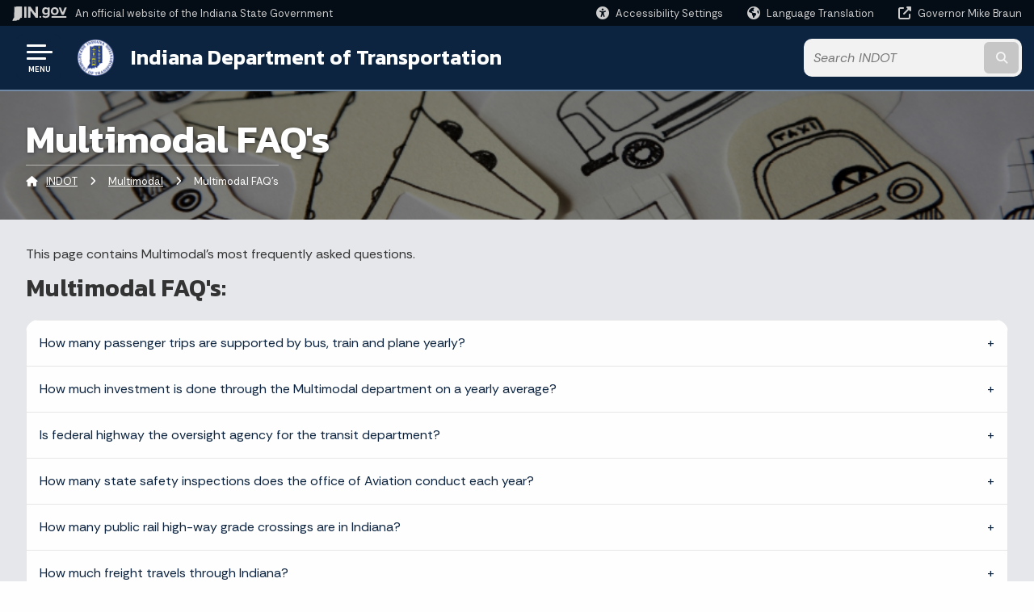

--- FILE ---
content_type: text/html; charset=UTF-8
request_url: https://secure.in.gov/indot/multimodal/multimodal-faqs/
body_size: 18642
content:
<!doctype html>
<html class="no-js" lang="en" aria-label="INDOT - Multimodal FAQ's" data="
subpage
">
    <head>
    <!-- Front end is page asset -->
    <title>INDOT: Multimodal FAQ's</title>
<meta charset="utf-8">
<meta name="description" content="" />
<meta name="keywords" content="" />
<meta name="viewport" content="width=device-width, initial-scale=1.0">
<meta name="apple-mobile-web-app-capable" content="yes">
<meta http-equiv="X-UA-Compatible" content="IE=edge,chrome=1">
<meta name="dcterms.title"      content="Multimodal FAQ's">
<meta name="dcterms.creator"    content="INDOT">
<meta name="dcterms.created"    content="2022-10-24T18:40:35-04:00">
<meta name="dcterms.modified"   content="2025-12-09T19:01:12-05:00">
<meta name="dcterms.issued"     content="2022-10-24T18:43:20-04:00">
<meta name="dcterms.format"     content="HTML">
<meta name="dcterms.identifier" content="https://www.in.gov/indot/multimodal/multimodal-faqs">
<!-- EnhancedUiSearch //-->
<!-- Settings //-->
<meta name="assetType" content="page_standard" />
<meta name="assetName" content="Multimodal FAQ's" />
<!-- Publishing - Page Details //-->
    <meta itemprop="name" content="Multimodal FAQ's" />
    <meta itemprop="description" content="" />
        <meta itemprop="image" content="https://www.in.gov" />
<meta name="twitter:card" content="summary" />
        <meta name="twitter:title" content="Multimodal FAQ's" />
        <meta name="twitter:description" content="" />
        <meta property="og:title" content="Multimodal FAQ's" />
        <meta property="og:description" content="" />
<meta property="og:type" content="website" />
    <meta property="og:url" content="https://www.in.gov/indot/multimodal/multimodal-faqs/" />
<meta property="og:site_name" content="INDOT" />
<meta property="article:published_time" content="2022-10-24T18:43:20-04:00" />
<meta property="article:modified_time" content="2025-12-09T19:01:12-05:00" />
<meta property="article:tag" content="" />
<link rel="shortcut icon" href="/global/images/favicon.ico" />
                <link rel="preconnect" href="https://fonts.googleapis.com">
<link rel="preconnect" href="https://fonts.gstatic.com" crossorigin>
<link href="https://fonts.googleapis.com/css2?family=Kanit:ital,wght@0,300;0,400;0,600;0,700;1,300;1,400;1,600;1,700&family=Rethink+Sans:ital,wght@0,400..800;1,400..800&display=swap" rel="stylesheet">
<link type="text/css" rel="stylesheet" media="all" href="/global/css/font-awesome-6.7.1/css/all.min.css" /> 
<link type="text/css" rel="stylesheet" media="all" href="/global/css/agency-styles-2024.css" />
<script type="text/javascript" src="/global/javascript/jquery-3.5.1.js"></script>
<!-- u: 52676 -->
        <link href="/indot/includes/custom.css" rel="stylesheet">
         <link href="/indot/includes/colors_2024.css" rel="stylesheet">
</head>
<body id="subpage" class="indot marketing show-horizontal-menu ">
                <header data-sticky-container class="">
    <div data-sticky data-margin-top="0" data-sticky-on="small">
        <div id="header_sliver" class="row expanded">
            <div id="header_sliver_logo_container" class="container_ingovlogo columns">
                    <svg id="in-gov-logo-svg" class="in-gov-logo-svg" alrt="IN.gov Logo" data-name="IN.gov Logo"
                        xmlns="https://www.w3.org/2000/svg" viewBox="0 0 120 32.26" height="18" width="68">
                        <defs>
                            <style>
                                .ingov-logo {
                                    fill: #fff;
                                }
                            </style>
                        </defs>
                        <title>IN.gov</title>
                        <path class="ingov-logo"
                            d="M20.21.1,9.8,0A3.6,3.6,0,0,0,8.53.26L6.81,1A.91.91,0,0,1,6.45,1,.86.86,0,0,1,6.15,1l-1-.45A.84.84,0,0,0,4.2.68a.88.88,0,0,0-.26.63L3.63,24a1.63,1.63,0,0,1-.25.75L1,28a3.65,3.65,0,0,0-.53,1.18L0,31.28a.83.83,0,0,0,.13.7.73.73,0,0,0,.57.28,1,1,0,0,0,.31,0l2.71-.83a1.3,1.3,0,0,1,.7.05L5.58,32a1.25,1.25,0,0,0,.51.12A1.37,1.37,0,0,0,7,31.77l.61-.56a.82.82,0,0,1,.49-.16h.07l.9.18.19,0a1.2,1.2,0,0,0,1.11-.7l.28-.65a.15.15,0,0,1,.17-.07l1.94.68a1.11,1.11,0,0,0,.34.06,1.18,1.18,0,0,0,1-.57l.32-.55a3.91,3.91,0,0,1,.61-.75l1.57-1.41a1.59,1.59,0,0,0,.46-1.37L17,25.57h0a2.72,2.72,0,0,0,1.35,0l1.88-.53a.82.82,0,0,0,.45-1.34L20.18,23a.08.08,0,0,1,0-.07.09.09,0,0,1,0-.06l.31-.23a1.76,1.76,0,0,0,.64-1.28l.07-20.19A1,1,0,0,0,20.21.1Zm61.61,2H78.65A.61.61,0,0,0,78,2.7a.61.61,0,0,1-1,.47,6.25,6.25,0,0,0-4.1-1.49c-4.19,0-7.31,3-7.31,8.44s3.16,8.44,7.31,8.44A6.22,6.22,0,0,0,77,17a.61.61,0,0,1,1,.46v.16c0,3.26-2.47,4.19-4.56,4.19a6.79,6.79,0,0,1-4.66-1.55.61.61,0,0,0-.93.14l-1.27,2.05a.62.62,0,0,0,.14.81,10.1,10.1,0,0,0,6.72,2.12c4.08,0,9-1.54,9-7.86V2.7A.61.61,0,0,0,81.82,2.09ZM78,12.59a.63.63,0,0,1-.14.39,4.9,4.9,0,0,1-3.6,1.7c-2.47,0-4.19-1.72-4.19-4.56s1.72-4.56,4.19-4.56a4.79,4.79,0,0,1,3.63,1.73.59.59,0,0,1,.11.35Zm15.59,6.48a8.41,8.41,0,0,0,8.78-8.72,8.77,8.77,0,0,0-17.54,0A8.4,8.4,0,0,0,93.63,19.07Zm0-13.52c2.71,0,4.26,2.23,4.26,4.8s-1.54,4.84-4.26,4.84S89.41,13,89.41,10.36,90.92,5.55,93.63,5.55Zm25.49-3.47h-2.8a.88.88,0,0,0-.82.57l-3.29,8.78a.88.88,0,0,1-1.64,0l-3.29-8.78a.88.88,0,0,0-.82-.57H103.7a.88.88,0,0,0-.81,1.2l6,14.82a.88.88,0,0,0,.81.55h3.52a.88.88,0,0,0,.81-.55l6-14.82A.88.88,0,0,0,119.12,2.09ZM61.59,21.23a2,2,0,1,0,2,2A2,2,0,0,0,61.59,21.23ZM30.18.44H26.66a.88.88,0,0,0-.88.88v23a.88.88,0,0,0,.88.88h3.52a.88.88,0,0,0,.88-.88v-23A.88.88,0,0,0,30.18.44Zm25.47,0H52.13a.88.88,0,0,0-.88.88V13.74a.88.88,0,0,1-1.59.51L40.05.81a.88.88,0,0,0-.71-.37H35.25a.88.88,0,0,0-.88.88v23a.88.88,0,0,0,.88.88h3.52a.88.88,0,0,0,.88-.88v-13a.88.88,0,0,1,1.59-.51l9.95,14a.88.88,0,0,0,.71.37h3.76a.88.88,0,0,0,.88-.88v-23A.88.88,0,0,0,55.65.44ZM118.59,21.6H87.28a.88.88,0,0,0-.88.88v1.75a.88.88,0,0,0,.88.88h31.31a.88.88,0,0,0,.88-.88V22.48A.88.88,0,0,0,118.59,21.6Z"
                            transform="translate(0 0)"></path>
                    </svg>
                <a href="https://www.in.gov/" target="_blank">
                <span id="header_sliver_official_text">An official website <span class="small-hide">of the Indiana State Government</span></span>
                </a>
            </div>
            <div class="columns medium-hide medium-2 large-2 shrink">
                <a id="header_sliver_accessibility_link" href="javascript:void(0);" data-acsb-custom-trigger="true" role="button" data-acsb-clickable="true" data-acsb-navigable="true" aria-hidden="true" tabindex="-1">
                    <span id="header_sliver_accessibility_icon" class="fas fa-universal-access" aria-hidden="true"></span>
                    <span id="header_sliver_accessibility_text" class="small-hide" aria-hidden="true">Accessibility Settings</span>
                </a>
            </div>
            <div id="google_translate_element_header" class="small-hide columns medium-hide medium-2 large-2 shrink">
                <span id="header_sliver_translation_icon" class="fas fa-globe-americas"></span>
                <span id="header_sliver_translation_text" class="small-hide">Language Translation</span>
            </div>
            <script type="text/javascript">
                function googleTranslateElementInit() {
                    new google.translate.TranslateElement({ pageLanguage: 'en', layout: google.translate.TranslateElement.InlineLayout.VERTICAL }, 'google_translate_element_header');
                }
            </script>
            <script type="text/javascript" src="//translate.google.com/translate_a/element.js?cb=googleTranslateElementInit" async></script>
            <div class="columns small-hide medium-2 large-2 shrink">
                <a id="header_sliver_governor_link" href="https://www.in.gov/gov" target="_blank"><span id="header_sliver_governor_icon" class="fas fa-external-link-alt"></span> <span id="header_sliver_governor_text">Governor Mike Braun</span></a>
            </div>
        </div>
        <div id="header_top" role="navigation" class="row expanded collapse">
            <div class="columns small-12 medium-expand">
                <ul id="header_elem-list" class="row expanded ">
                    <li id="header_agency-logo" class="columns small-12 shrink small-expand">
                                <a href="/indot">
                        <img class="logo_agency" src="/indot/images/logo_indot.png" alt="INDOT Logo"></a>
                    </li>
                    <li id="header_agency-name" class="columns  has-agency-logo ">   
                                        <a href="/indot">
                            Indiana Department of Transportation
                        </a>
                    </li>
                    <script>
                        var searchCollection = 'agencies1';
                        var searchResultsPage = '/indot/search-results';
                        var searchProfile = 'indot';
                    </script>
                    <li id="header_search" class="columns small-12 medium-4 large-3">
                        <form id="agency-fb-search" action="/indot/search-results" method="get" role="search">
                            <input type="hidden" name="profile" value="indot">
                            <input type="hidden" name="collection" value="agencies1">
                            <ul id="header_search-list">
                                <li><button type="button" class="button" id="button_voice-search" title="Search by voice"><i
                                            class="fas fa-microphone"></i><span class="show-for-sr">Start voice
                                            input</span></button></li>
                                <li>
                                    <input id="header_agency-search" type="search" placeholder="Search&nbsp;INDOT"
                                        data-placeholder="Search&nbsp;INDOT" name="query" autocomplete="off"
                                        aria-label="Search query">
                                    <div id="frequent-search-wrap" data-cached=0>
                                        <p><i class="fas fa-star"></i> <strong>Frequent Searches</strong></p>
                                    </div>
                                </li>
                                <li><button type="submit" class="button" id="button_text-search"><span class="fas fa-magnifying-glass"></span><span class="browser-ie11">&gt;</span><span class="show-for-sr">Submit text search</span></button></li>
                            </ul>
                        </form>
                    </li>
                </ul>
            </div>
        </div>
    </div>
    <div id="top-menu-nav-btn" class="columns shrink bottom-left" title="Main Menu">
        <button id="button_main-menu" aria-expanded="true">
            <div id="toggle" class="button-container">
                <span class="top"></span>
                <span class="middle"></span>
                <span class="bottom"></span>
                <div class="icon-text">MENU</div>
            </div>
        </button>
    </div>
    <!--<div class="faq_box" style="display:none;"></div>-->
    <script>let siteAlertJSONPath = '/indot' + '/includes/site-alert.json'</script>
</header>
<div class="overlay" id="overlay" data-close-on-click="true">
	<nav class="overlay-menu">
		<div class="main-nav" id="main-nav">
		    <div class="section-header section-parent">
                <h2>
                            <span class="fas fa-home"></span><a href="/indot">INDOT Home</a>
                </h2>
		    </div>
		    <ul class="vertical menu accordion-menu" data-accordion-menu data-submenu-toggle="true" data-multi-open="false">
    <li>
        <a href="/indot/travel-conditions">Travel Conditions
            <span class="show-for-sr"> - Click to Expand</span>
        </a>
<ul class="nested vertical menu submenu is-accordion-submenu" data-toggler=".expanded">
    <li>
        <a href="/indot/travel-conditions/travel-information">Travel Information
            <span class="show-for-sr"> - Click to Expand</span>
        </a>
</li>
    <li>
        <a href="/indot/travel-conditions/restrictionsclosings">Restrictions/Closings
            <span class="show-for-sr"> - Click to Expand</span>
        </a>
</li>
    <li class="parent">
            <a  href="https://www.in.gov/dhs/traveladvisory/" >Emergency Status Map
                <span class="show-for-sr"> - Click to Expand</span>
            </a>
        <button class="toggle"></button>
    </li>
</ul></li>
        <li class="normal">
            <a href="/indot/doing-business-with-indot">Doing Business with INDOT</a>
</li>
        <li class="normal">
            <a href="/indot/projects">Major Projects</a>
</li>
    <li>
        <a href="/indot/about-indot">About INDOT
            <span class="show-for-sr"> - Click to Expand</span>
        </a>
<ul class="nested vertical menu submenu is-accordion-submenu" data-toggler=".expanded">
    <li>
        <a href="/indot/about-indot/indot-mission-goals-and-values">INDOT Mission Goals and Values
            <span class="show-for-sr"> - Click to Expand</span>
        </a>
</li>
    <li class="parent">
            <a  href="/indot/about-indot/central-office/indot-awards-and-achievements" >INDOT Awards
                <span class="show-for-sr"> - Click to Expand</span>
            </a>
        <button class="toggle"></button>
    </li>
    <li>
        <a href="/indot/about-indot/5-pillars-next-level-indiana">5 Pillars: Next Level Indiana
            <span class="show-for-sr"> - Click to Expand</span>
        </a>
</li>
    <li class="parent">
            <a  href="https://entapps.indot.in.gov/dotmaps/districtmaps/" >Districts &amp; Subdistricts
                <span class="show-for-sr"> - Click to Expand</span>
            </a>
        <button class="toggle"></button>
    </li>
    <li>
        <a href="/indot/about-indot/central-office">Central Office
            <span class="show-for-sr"> - Click to Expand</span>
        </a>
</li>
    <li>
        <a href="/indot/about-indot/indot-facts">INDOT Facts
            <span class="show-for-sr"> - Click to Expand</span>
        </a>
</li>
    <li>
        <a href="/indot/about-indot/site-map">Site Map
            <span class="show-for-sr"> - Click to Expand</span>
        </a>
</li>
    <li class="parent">
        <a href="/indot/about-indot/Blog">INDOT Insider Blog
            <span class="show-for-sr"> - Click to Expand</span>
        </a>
        <button class="toggle"></button>
    <ul class="nested vertical menu submenu" data-toggler=".expanded">
        <div class="nest-group">
    <li class="normal">
        <a href="/indot/about-indot/Blog/parallel-parking-from-drone">INDOT Is a Driving Force in New CDL Training Program</a>
    </li>
    <li class="normal">
        <a href="/indot/about-indot/Blog/districts-new-exhibit-honors-those-with-military-service">District’s New Exhibit Honors Those with Military Service</a>
    </li>
    <li class="normal">
        <a href="/indot/about-indot/Blog/lightweight-material-provides-construction-alternative">Lightweight Material Provides Construction Alternative</a>
    </li>
    <li class="normal">
        <a href="/indot/about-indot/Blog/indot-combats-rare-statewide-winter-storm">INDOT Combats Rare Statewide Winter Storm</a>
    </li>
    <li class="normal">
        <a href="/indot/about-indot/Blog/indot-worker-saves-trapped-woman">INDOT Worker Saves Trapped Woman</a>
    </li>
    <li class="normal">
        <a href="/indot/about-indot/Blog/new-heavy-haul-road-can-take-the-weight">New Heavy Haul Road Can Take the Weight</a>
    </li>
    <li class="normal">
        <a href="/indot/about-indot/Blog/archived-blog-posts">Archived Blog Posts</a>
    </li>
    <li class="normal">
        <a href="/indot/about-indot/Blog/contrast-markings-to-give-interstate-segments-a-new-look">Contrast Markings to Give Interstate Segments a New Look</a>
    </li>
    <li class="normal">
        <a href="/indot/about-indot/Blog/indot-distributes-bike-helmets-to-children-across-the-state">INDOT Distributes Bike Helmets to Children Across the State</a>
    </li>
    <li class="normal">
        <a href="/indot/about-indot/Blog/employees-train-to-identify-wetland-boundaries">Employees Train to Identify Wetland Boundaries</a>
    </li>
    <li class="normal">
        <a href="/indot/about-indot/Blog/indot-employees-win-innovation-competition">INDOT Employees Win Innovation Competition</a>
    </li>
    <li class="normal">
        <a href="/indot/about-indot/Blog/indot-goes-high-tech-to-replace-old-bridge">INDOT Goes High-Tech to Replace Old Bridge</a>
    </li>
    <li class="normal">
        <a href="/indot/about-indot/Blog/indot-tests-ultra-high-performance-concrete">INDOT Tests Ultra-High Performance Concrete</a>
    </li>
    <li class="normal">
        <a href="/indot/about-indot/Blog/new-drill-rig-aids-geotech-team">New Drill Rig Aids Geotech Team</a>
    </li>
    <li class="normal">
        <a href="/indot/about-indot/Blog/indot-receives-worldwide-attention">INDOT Receives Worldwide Attention</a>
    </li>
    <li class="normal">
        <a href="/indot/about-indot/Blog/indot-tests-orange-pavement-markings">INDOT Tests Orange Pavement Markings</a>
    </li>
    <li class="normal">
        <a href="/indot/about-indot/Blog/updated-traffic-statistics-provide-a-gamut-of-information">Updated Traffic Statistics Provide a Gamut of Information</a>
    </li>
    <li class="normal">
        <a href="/indot/about-indot/Blog/indot-podcast-provides-valuable-information,-insights">INDOT Podcast Provides Valuable Information, Insights</a>
    </li>
    <li class="normal">
        <a href="/indot/about-indot/Blog/indot-hosts-3-major-multistate-conferences">INDOT Hosts 3 Major Multistate Conferences</a>
    </li>
    <li class="normal">
        <a href="/indot/about-indot/Blog/snowmageddon-conference-preps-indot-for-worst-case-winter-scenarios">‘Snowmageddon’ Conference Preps INDOT for Worst-Case Winter Scenarios</a>
    </li>
    <li class="normal">
        <a href="/indot/about-indot/Blog/female-scientists-are-key-parts-of-indots-equation">Female Scientists Are Key Parts of INDOT’s Equation</a>
    </li>
    <li class="normal">
        <a href="/indot/about-indot/Blog/indot-employees-receive-recognition">INDOT Employees Receive Recognition</a>
    </li>
    <li class="normal">
        <a href="/indot/about-indot/Blog/how-much-salt-is-in-the-barn-now-indot-has-a-better-way-to-tell">How Much Salt Is in the Barn? Now INDOT Has a Better Way to Tell</a>
    </li>
    <li class="normal">
        <a href="/indot/about-indot/Blog/forget-cowboys-and-cowgirls-indot-hosts-its-own-roadeos">Forget Cowboys and Cowgirls: INDOT Hosts Its Own ‘Roadeos’</a>
    </li>
    <li class="normal">
        <a href="/indot/about-indot/Blog/indot-puts-the-power-into-power-lunches">INDOT Puts the ‘Power’ Into Power Lunches</a>
    </li>
    <li class="normal">
        <a href="/indot/about-indot/Blog/research-projects-earn-national-honors">Research Projects Earn National Honors</a>
    </li>
    <li class="normal">
        <a href="/indot/about-indot/Blog/indot-opens-states-first-displaced-left-turn">INDOT Opens State’s First Displaced Left Turn</a>
    </li>
    <li class="normal">
        <a href="/indot/about-indot/Blog/wild-hog-runs-hog-wild-along-i-65">Wild Hog Runs Hog-Wild Along I-65</a>
    </li>
    <li class="normal">
        <a href="/indot/about-indot/Blog/indot-tests-snowplow-simulator">INDOT Tests Snowplow Simulator</a>
    </li>
    <li class="normal">
        <a href="/indot/about-indot/Blog/construction-conferences-rock!">Construction Conferences Rock!</a>
    </li>
    <li class="normal">
        <a href="/indot/about-indot/Blog/railroad-crossing-puts-businesses-on-the-right-track">Railroad Crossing Puts Businesses on the Right Track</a>
    </li>
    <li class="normal">
        <a href="/indot/about-indot/Blog/of-all-things-peanut-butter,-toast,-and-asphalt">Of All Things Peanut Butter, Toast, and Asphalt</a>
    </li>
    <li class="normal">
        <a href="/indot/about-indot/Blog/indot-worker-risks-his-life-in-rescue-attempt">INDOT Worker Risks His Life in Rescue Attempt</a>
    </li>
    <li class="normal">
        <a href="/indot/about-indot/Blog/indot-employees-innovations-are-recognized">INDOT Employees’ Innovations Are Recognized</a>
    </li>
    <li class="normal">
        <a href="/indot/about-indot/Blog/by-roads-program-leads-students-to-indot">BY Roads Program Leads Students to INDOT</a>
    </li>
    <li class="normal">
        <a href="/indot/about-indot/Blog/west-african-engineers-travel-to-indiana-to-learn-from-indot">West African Engineers Travel to Indiana to Learn from INDOT</a>
    </li>
    <li class="normal">
        <a href="/indot/about-indot/Blog/indot-helps-document-historic-gristmill">INDOT Helps Document Historic Gristmill</a>
    </li>
    <li class="normal">
        <a href="/indot/about-indot/Blog/indot-staffer-named-one-of-indianas-rising-stars">INDOT Staffer Named One of Indiana’s Rising Stars</a>
    </li>
    <li class="normal">
        <a href="/indot/about-indot/Blog/the-butterfly-effect-indot-recognized-for-helping-monarchs">The Butterfly Effect: INDOT Recognized for Helping Monarchs</a>
    </li>
    <li class="normal">
        <a href="/indot/about-indot/Blog/pollinator-week-at-indot">Pollinator Week at INDOT</a>
    </li>
    <li class="normal">
        <a href="/indot/about-indot/Blog/lightning-strike-victim-educates-indot-workers-about-dangers">Lightning-Strike Victim Educates INDOT Workers About Dangers</a>
    </li>
    <li class="normal">
        <a href="/indot/about-indot/Blog/old-indot-building-now-a-popular-breweryrestaurant">Old INDOT Building Now a Popular Brewery/Restaurant</a>
    </li>
    <li class="normal">
        <a href="/indot/about-indot/Blog/vital-indot-fund-put-railroads-on-the-right-track">Vital INDOT Fund Put Railroads on the Right Track</a>
    </li>
    <li class="normal">
        <a href="/indot/about-indot/Blog/border-bridge-manager-works-with-dot-neighbors">Border Bridge Manager Works with DOT Neighbors</a>
    </li>
    <li class="normal">
        <a href="/indot/about-indot/Blog/indot-helps-sponsor-indiana-state-fair">INDOT Helps Sponsor Indiana State Fair</a>
    </li>
    <li class="normal">
        <a href="/indot/about-indot/Blog/indot-wins-coveted-research-award2">INDOT Wins Coveted Research Award</a>
    </li>
    <li class="normal">
        <a href="/indot/about-indot/Blog/mobile-barrier-wall-improves-worker-safety">Mobile Barrier Wall Improves Worker Safety</a>
    </li>
    <li class="normal">
        <a href="/indot/about-indot/Blog/next-beams-are-a-perfect-fit-for-next-level-roads">NEXT Beams Are a Perfect Fit for Next Level Roads</a>
    </li>
    <li class="normal">
        <a href="/indot/about-indot/Blog/indot-tests-infrared-system-to-smooth-road-bump">INDOT Tests Infrared System to Smooth Road Bump</a>
    </li>
    <li class="normal">
        <a href="/indot/about-indot/Blog/new,-easy-to-use-tool-provides-traffic-statistics-quickly">New, Easy-to-Use Tool Provides Traffic Statistics Quickly</a>
    </li>
    <li class="normal">
        <a href="/indot/about-indot/Blog/indot-wins-perpetual-pavement-award">INDOT Wins Perpetual Pavement Award</a>
    </li>
    <li class="normal">
        <a href="/indot/about-indot/Blog/office-of-transit-earns-prestigious-distinction">Office of Transit Earns Prestigious Distinction</a>
    </li>
    <li class="normal">
        <a href="/indot/about-indot/Blog/indot-develops-strategy-to-reduce-carbon-dioxide-emissions">INDOT Develops Strategy to Reduce Carbon Dioxide Emissions</a>
    </li>
    <li class="normal">
        <a href="/indot/about-indot/Blog/indot-aids-height-modernization-project">INDOT Aids Height Modernization Project</a>
    </li>
    <li class="normal">
        <a href="/indot/about-indot/Blog/traffic-count-camera-captures-tornado-and-survives">Traffic-Count Camera Captures Tornado and Survives</a>
    </li>
    <li class="normal">
        <a href="/indot/about-indot/Blog/indot-uses-famed-pagoda-to-monitor-race-day-traffic">INDOT Uses Famed Pagoda to Monitor Race-Day Traffic</a>
    </li>
    <li class="normal">
        <a href="/indot/about-indot/Blog/bridge-inspectors-give-woodchucks-a-second-chance-at-life">Bridge Inspectors Give Woodchucks a Second Chance at Life</a>
    </li>
    <li class="normal">
        <a href="/indot/about-indot/Blog/new-material-enables-paint-crews-to-extend-marking-season">New Material Enables Paint Crews to Extend Marking Season</a>
    </li>
    <li class="normal">
        <a href="/indot/about-indot/Blog/indot-staffer-named-chairman-of-national-aviation-association">INDOT Staffer Named Chairman of National Aviation Association</a>
    </li>
    <li class="normal">
        <a href="/indot/about-indot/Blog/indots-last-remaining-blizzard-of-78-snow-fighter-looks-back">INDOT’s Last Remaining Blizzard of ’78 Snow Fighter Looks Back</a>
    </li>
    <li class="normal">
        <a href="/indot/about-indot/Blog/historic-state-highway-maps-now-easily-available">Historic State Highway Maps Now Easily Available</a>
    </li>
    <li class="normal">
        <a href="/indot/about-indot/Blog/indot-claims-unusual-interstate-milestone">INDOT Claims Unusual Interstate Milestone</a>
    </li>
    <li class="normal">
        <a href="/indot/about-indot/Blog/state-road-to-be-renamed-as-an-interstate-highway">State Road to Be Renamed as an Interstate Highway</a>
    </li>
    <li class="normal">
        <a href="/indot/about-indot/Blog/indots-extra-effort-pays-off">INDOT’s Extra Effort Pays Off</a>
    </li>
    <li class="normal">
        <a href="/indot/about-indot/Blog/indot-crews-spend-a-week-helping-devastated-michigan2">INDOT Crews Spend a Week Helping Devastated Michigan</a>
    </li>
    <li class="normal">
        <a href="/indot/about-indot/Blog/indot-employees-innovations-are-recognized2">INDOT Employees’ Innovations Are Recognized</a>
    </li>
    <li class="normal">
        <a href="/indot/about-indot/Blog/floods-wreak-havoc-on-indot-roadways">Floods Wreak Havoc on INDOT Roadways</a>
    </li>
    <li class="normal">
        <a href="/indot/about-indot/Blog/indot-transit-staff-celebrates-top-operators">INDOT Transit Staff Celebrates Top Operators</a>
    </li>
    <li class="normal">
        <a href="/indot/about-indot/Blog/indot-roadway-makes-history">INDOT Roadway Makes History</a>
    </li>
        </div>
    </ul>
</li>
    <li>
        <a href="/indot/about-indot/in-indiana">IN Indiana
            <span class="show-for-sr"> - Click to Expand</span>
        </a>
</li>
</ul></li>
    <li>
        <a href="/indot/accessibility-and-non-discrimination">Accessibility &amp; Non-Discrimination
            <span class="show-for-sr"> - Click to Expand</span>
        </a>
<ul class="nested vertical menu submenu is-accordion-submenu" data-toggler=".expanded">
    <li>
        <a href="/indot/accessibility-and-non-discrimination/accessibility-at-indot">Accessibility at INDOT
            <span class="show-for-sr"> - Click to Expand</span>
        </a>
</li>
    <li>
        <a href="/indot/accessibility-and-non-discrimination/nondiscrimination-at-indot">Nondiscrimination at INDOT
            <span class="show-for-sr"> - Click to Expand</span>
        </a>
</li>
    <li>
        <a href="/indot/accessibility-and-non-discrimination/title-vi-ada-information-and-resources-for-consultants-and-contractors">Title VI / ADA Information &amp; Resources for Consultants &amp; Contractors
            <span class="show-for-sr"> - Click to Expand</span>
        </a>
</li>
    <li>
        <a href="/indot/accessibility-and-non-discrimination/resources-for-indiana-communities">Resources for Indiana Communities
            <span class="show-for-sr"> - Click to Expand</span>
        </a>
</li>
    <li>
        <a href="/indot/accessibility-and-non-discrimination/accessibility-and-non-discrimination">Accessibility &amp; Non-Discrimination
            <span class="show-for-sr"> - Click to Expand</span>
        </a>
</li>
</ul></li>
    <li>
                <a href="/indot/bridges">Bridges</a>
</li>
    <li>
        <a href="/indot/bupd">Buckle Up Phone Down
            <span class="show-for-sr"> - Click to Expand</span>
        </a>
<ul class="nested vertical menu submenu is-accordion-submenu" data-toggler=".expanded">
    <li>
        <a href="/indot/bupd/join-the-movement-individual">Join the Movement - Individual
            <span class="show-for-sr"> - Click to Expand</span>
        </a>
</li>
    <li>
        <a href="/indot/bupd/join-the-movement-organization">Join the Movement - Organization
            <span class="show-for-sr"> - Click to Expand</span>
        </a>
</li>
    <li>
        <a href="/indot/bupd/bupd-toolkit">BUPD Toolkit
            <span class="show-for-sr"> - Click to Expand</span>
        </a>
</li>
</ul></li>
        <li class="normal">
            <a href="/indot/careers-with-indot">Careers with INDOT</a>
</li>
    <li>
        <a href="/indot/contact-indot">Contact INDOT
            <span class="show-for-sr"> - Click to Expand</span>
        </a>
<ul class="nested vertical menu submenu is-accordion-submenu" data-toggler=".expanded">
    <li class="parent">
            <a  href="https://entapps.indot.in.gov/dotmaps/districtmaps/" >Districts &amp; Subdistricts
                <span class="show-for-sr"> - Click to Expand</span>
            </a>
        <button class="toggle"></button>
    </li>
    <li>
        <a href="/indot/contact-indot/phone-and-contact-list">Phone &amp; Contact List
            <span class="show-for-sr"> - Click to Expand</span>
        </a>
</li>
    <li class="parent">
            <a  href="https://indottscc.service-now.com/csm" >Report a Concern
                <span class="show-for-sr"> - Click to Expand</span>
            </a>
        <button class="toggle"></button>
    </li>
    <li>
        <a href="/indot/contact-indot/subscribe-to-indot-news-">Subscribe to INDOT News
            <span class="show-for-sr"> - Click to Expand</span>
        </a>
</li>
</ul></li>
    <li>
        <a href="/indot/current-programs">Current Programs
            <span class="show-for-sr"> - Click to Expand</span>
        </a>
<ul class="nested vertical menu submenu is-accordion-submenu" data-toggler=".expanded">
    <li class="parent">
            <a  href="https://www.in.gov/gov/next-level-agenda/next-level-connections/" >Next Level Connections
                <span class="show-for-sr"> - Click to Expand</span>
            </a>
        <button class="toggle"></button>
    </li>
    <li>
        <a href="/indot/current-programs/hoosier-helpers">Hoosier Helpers
            <span class="show-for-sr"> - Click to Expand</span>
        </a>
</li>
    <li class="parent">
            <a  href="/indot/about-indot/central-office/major-projects-delivery-division/public-private-partnerships" >Public-Private Partnerships
                <span class="show-for-sr"> - Click to Expand</span>
            </a>
        <button class="toggle"></button>
    </li>
    <li>
        <a href="/indot/current-programs/green-initiatives">Green Initiatives
            <span class="show-for-sr"> - Click to Expand</span>
        </a>
</li>
    <li>
        <a href="/indot/current-programs/trails-and-greenways">Trails &amp; Greenways
            <span class="show-for-sr"> - Click to Expand</span>
        </a>
</li>
    <li class="parent">
        <a href="/indot/current-programs/innovative-programs">Innovative Programs
            <span class="show-for-sr"> - Click to Expand</span>
        </a>
        <button class="toggle"></button>
    <ul class="nested vertical menu submenu" data-toggler=".expanded">
        <div class="nest-group">
    <li class="normal">
        <a href="/indot/current-programs/innovative-programs/electric-vehicle-charging-infrastructure-network">Electric Vehicle Charging Infrastructure Network</a>
    </li>
        </div>
    </ul>
</li>
    <li>
        <a href="/indot/current-programs/certified-technician-program">Certified Technician Program
            <span class="show-for-sr"> - Click to Expand</span>
        </a>
</li>
    <li>
        <a href="/indot/current-programs/indiana-logo-and-tods-program">Indiana Logo &amp; TODS Program
            <span class="show-for-sr"> - Click to Expand</span>
        </a>
</li>
    <li>
        <a href="/indot/current-programs/IIJA">Infrastructure Investment and Jobs Act
            <span class="show-for-sr"> - Click to Expand</span>
        </a>
</li>
</ul></li>
    <li>
        <a href="/indot/emerging-mobility">Emerging Mobility
            <span class="show-for-sr"> - Click to Expand</span>
        </a>
<ul class="nested vertical menu submenu is-accordion-submenu" data-toggler=".expanded">
    <li>
        <a href="/indot/emerging-mobility/connected-and-automated-vehicles">Connected and Automated Vehicles
            <span class="show-for-sr"> - Click to Expand</span>
        </a>
</li>
    <li>
        <a href="/indot/emerging-mobility/transformational-technology">Transformational Technology
            <span class="show-for-sr"> - Click to Expand</span>
        </a>
</li>
    <li>
        <a href="/indot/emerging-mobility/dynamic-wireless-power-transfer">Dynamic Wireless Power Transfer
            <span class="show-for-sr"> - Click to Expand</span>
        </a>
</li>
    <li>
        <a href="/indot/emerging-mobility/emerging-mobility-research">Emerging Mobility Research
            <span class="show-for-sr"> - Click to Expand</span>
        </a>
</li>
    <li>
        <a href="/indot/emerging-mobility/emerging-mobility-archived-news">Emerging Mobility Archived News
            <span class="show-for-sr"> - Click to Expand</span>
        </a>
</li>
</ul></li>
    <li>
        <a href="/indot/innovation">Innovation
            <span class="show-for-sr"> - Click to Expand</span>
        </a>
<ul class="nested vertical menu submenu is-accordion-submenu" data-toggler=".expanded">
    <li>
        <a href="/indot/innovation/asphalt-push-paver">Asphalt Push Paver
            <span class="show-for-sr"> - Click to Expand</span>
        </a>
</li>
    <li>
        <a href="/indot/innovation/air-compressor-hose-arm">Air Compressor Hose Arm
            <span class="show-for-sr"> - Click to Expand</span>
        </a>
</li>
    <li class="parent">
        <a href="/indot/innovation/innovation-winners">Innovation Winners
            <span class="show-for-sr"> - Click to Expand</span>
        </a>
        <button class="toggle"></button>
    <ul class="nested vertical menu submenu" data-toggler=".expanded">
        <div class="nest-group">
    <li class="normal">
        <a href="/indot/innovation/innovation-winners/pi-lit-led-sequential-road-flares">Pi-lit LED Sequential Road Flares</a>
    </li>
    <li class="normal">
        <a href="/indot/innovation/innovation-winners/e-saximeter">E-Saximeter</a>
    </li>
    <li class="normal">
        <a href="/indot/innovation/innovation-winners/plow-stands">Plow Stands</a>
    </li>
    <li class="normal">
        <a href="/indot/innovation/innovation-winners/bump-grinder-safety-bar">Bump Grinder Safety Bar</a>
    </li>
    <li class="normal">
        <a href="/indot/innovation/innovation-winners/pipe-band-opener">Pipe Band Opener</a>
    </li>
    <li class="normal">
        <a href="/indot/innovation/innovation-winners/tailgate-prop">Tailgate Prop</a>
    </li>
    <li class="normal">
        <a href="/indot/innovation/innovation-winners/cable-rail-spreader">Cable Rail Spreader</a>
    </li>
    <li class="normal">
        <a href="/indot/innovation/innovation-winners/truck-bed-wash-boom">Truck Bed Wash Boom</a>
    </li>
    <li class="normal">
        <a href="/indot/innovation/innovation-winners/virtual-van-trip-application">Virtual Van Trip Application</a>
    </li>
        </div>
    </ul>
</li>
    <li>
        <a href="/indot/innovation/guardrail-cleaning-tool">Guardrail Cleaning Tool
            <span class="show-for-sr"> - Click to Expand</span>
        </a>
</li>
    <li>
        <a href="/indot/innovation/paint-truck-camera">Paint Truck Camera
            <span class="show-for-sr"> - Click to Expand</span>
        </a>
</li>
</ul></li>
        <li class="normal">
            <a href="/indot/engineering">Engineering</a>
</li>
    <li>
                <a href="/indot/maintenance-operations">Maintenance Operations</a>
</li>
    <li>
        <a href="/indot/public-involvement">Public Involvement
            <span class="show-for-sr"> - Click to Expand</span>
        </a>
<ul class="nested vertical menu submenu is-accordion-submenu" data-toggler=".expanded">
    <li class="parent">
        <a href="/indot/public-involvement/public-involvement">Planning and Public Involvement
            <span class="show-for-sr"> - Click to Expand</span>
        </a>
        <button class="toggle"></button>
    <ul class="nested vertical menu submenu" data-toggler=".expanded">
        <div class="nest-group">
    <li class="normal">
        <a href="/indot/public-involvement/public-involvement/carbon-reduction-strategy">Carbon Reduction Strategy</a>
    </li>
    <li class="normal">
        <a href="/indot/public-involvement/public-involvement/planning-efforts-at-indot">Planning Efforts at INDOT</a>
    </li>
    <li class="normal">
        <a href="/indot/public-involvement/public-involvement/public-involvement-toolbox">Public Involvement Toolbox</a>
    </li>
    <li class="normal">
        <a href="/indot/public-involvement/public-involvement/measuring-effectiveness-of-public-engagement">Measuring Effectiveness of Public Engagement</a>
    </li>
    <li class="normal">
        <a href="/indot/public-involvement/public-involvement/indot-public-involvement-checklists">INDOT Public Involvement Checklists</a>
    </li>
    <li class="normal">
        <a href="/indot/public-involvement/public-involvement/planning-for-public-engagement">Planning for Public Engagement</a>
    </li>
    <li class="normal">
        <a href="/indot/public-involvement/public-involvement/mpo-public-involvement-plans-and-upcoming-meetings">MPO Public Involvement Plans and Upcoming Meetings</a>
    </li>
    <li class="normal">
        <a href="/indot/public-involvement/public-involvement/rule-making-docket-lsa-24-645">Rule Making Docket LSA #24-645</a>
    </li>
    <li class="normal">
        <a href="/indot/public-involvement/public-involvement/rule-for-oversizeoverweight-vehicular-permit-fees-lsa-25-65">Rule for Oversize/Overweight Vehicular Permit Fees (LSA  #25-65)</a>
    </li>
    <li class="normal">
        <a href="/indot/public-involvement/public-involvement/divisible-load-permit-fees-lsa25-63">Divisible Load Permit Fees (LSA#25-63)</a>
    </li>
    <li class="normal">
        <a href="/indot/public-involvement/public-involvement/right-of-way-permits-and-fees-lsa-25-64">Right-of-Way Permits and Fees (LSA #25-64)</a>
    </li>
    <li class="normal">
        <a href="/indot/public-involvement/public-involvement/meetings-and-hearings-calendar-">Meetings and Hearings Calendar</a>
    </li>
        </div>
    </ul>
</li>
    <li>
        <a href="/indot/public-involvement/indot-public-records-request-form">INDOT Public Records Request Form
            <span class="show-for-sr"> - Click to Expand</span>
        </a>
</li>
</ul></li>
    <li>
        <a href="/indot/media-room">Media Room
            <span class="show-for-sr"> - Click to Expand</span>
        </a>
<ul class="nested vertical menu submenu is-accordion-submenu" data-toggler=".expanded">
    <li>
        <a href="/indot/media-room/public-meetings-and-hearings">Public Meetings &amp; Hearings
            <span class="show-for-sr"> - Click to Expand</span>
        </a>
</li>
    <li class="parent">
            <a  href="/indot/public-involvement/meetings-and-hearings-calendar" >Events Calendar
                <span class="show-for-sr"> - Click to Expand</span>
            </a>
        <button class="toggle"></button>
    </li>
    <li>
        <a href="/indot/media-room/media-contacts">Media Contacts
            <span class="show-for-sr"> - Click to Expand</span>
        </a>
</li>
    <li>
        <a href="/indot/media-room/indot-videos">INDOT Videos
            <span class="show-for-sr"> - Click to Expand</span>
        </a>
</li>
    <li>
        <a href="/indot/media-room/connect-with-social-media">Connect with Social Media
            <span class="show-for-sr"> - Click to Expand</span>
        </a>
</li>
</ul></li>
    <li>
        <a href="/indot/multimodal">Multimodal
            <span class="show-for-sr"> - Click to Expand</span>
        </a>
<ul class="nested vertical menu submenu is-accordion-submenu" data-toggler=".expanded">
    <li class="parent">
        <a href="/indot/multimodal/aviation">Aviation
            <span class="show-for-sr"> - Click to Expand</span>
        </a>
        <button class="toggle"></button>
    <ul class="nested vertical menu submenu" data-toggler=".expanded">
        <div class="nest-group">
    <li class="normal">
        <a href="/indot/multimodal/aviation/contact-us">Contact Us</a>
    </li>
    <li class="normal">
        <a href="/indot/multimodal/aviation/about-us">About Us</a>
    </li>
    <li class="normal">
        <a href="/indot/multimodal/aviation/instructions-for-updating-the-airport-cip-for-2022-2027">Instructions for Updating the Airport CIP for 2022-2027</a>
    </li>
    <li class="normal">
        <a href="/indot/multimodal/aviation/faq">FAQ</a>
    </li>
    <li class="normal">
        <a href="/indot/multimodal/aviation/related-links">Related Links</a>
    </li>
    <li class="normal">
        <a href="/indot/multimodal/aviation/airport-pavement-condition-index-interactive-database">Airport Pavement Condition Index Interactive Database</a>
    </li>
    <li class="normal">
        <a href="/indot/multimodal/aviation/2012-indiana-state-aviation-system-plan">2012 Indiana State Aviation System Plan</a>
    </li>
    <li class="normal">
        <a href="/indot/multimodal/aviation/2022-indiana-state-aviation-system-plan-isasp-and-airport-economic-impact-study-aeis">2022 Indiana State Aviation System Plan (ISASP) &amp; Airport Economic Impact Study (AEIS)</a>
    </li>
        </div>
    </ul>
</li>
    <li class="parent">
        <a href="/indot/multimodal/railroad">Railroad
            <span class="show-for-sr"> - Click to Expand</span>
        </a>
        <button class="toggle"></button>
    <ul class="nested vertical menu submenu" data-toggler=".expanded">
        <div class="nest-group">
    <li class="normal">
        <a href="/indot/multimodal/railroad/safety">Safety</a>
    </li>
    <li class="normal">
        <a href="/indot/multimodal/railroad/maps">Maps</a>
    </li>
    <li class="normal">
        <a href="/indot/multimodal/railroad/passenger-rail">Passenger Rail</a>
    </li>
    <li class="normal">
        <a href="/indot/multimodal/railroad/grant-application-process">Grant Application Process</a>
    </li>
    <li class="normal">
        <a href="/indot/multimodal/railroad/contact-us">Contact Us (Rail New)</a>
    </li>
    <li class="normal">
        <a href="/indot/multimodal/railroad/grade-crossing-fund-grant">Grade Crossing Fund Grant</a>
    </li>
    <li class="normal">
        <a href="/indot/multimodal/railroad/industrial-rail-service-grant">Industrial Rail Service Grant</a>
    </li>
    <li class="normal">
        <a href="/indot/multimodal/railroad/crossing-closure-grant">Crossing Closure Grant</a>
    </li>
        </div>
    </ul>
</li>
    <li class="parent">
        <a href="/indot/multimodal/transit">Transit
            <span class="show-for-sr"> - Click to Expand</span>
        </a>
        <button class="toggle"></button>
    <ul class="nested vertical menu submenu" data-toggler=".expanded">
        <div class="nest-group">
    <li class="normal">
        <a href="/indot/multimodal/transit/documents">Documents</a>
    </li>
    <li class="normal">
        <a href="/indot/multimodal/transit/projects">Programs</a>
    </li>
    <li class="normal">
        <a href="/indot/multimodal/transit/programs-of-projects">Programs of Projects</a>
    </li>
    <li class="normal">
        <a href="/indot/multimodal/transit/contact-us">Contact Us (Transit New)</a>
    </li>
    <li class="normal">
        <a href="/indot/multimodal/transit/office-of-transit-drug-free-workplace-policies">Office of Transit Drug Free Workplace Policies</a>
    </li>
        </div>
    </ul>
</li>
    <li class="parent">
        <a href="/indot/multimodal/freight">Freight
            <span class="show-for-sr"> - Click to Expand</span>
        </a>
        <button class="toggle"></button>
    <ul class="nested vertical menu submenu" data-toggler=".expanded">
        <div class="nest-group">
    <li class="normal">
        <a href="/indot/multimodal/freight/about-us">About Us</a>
    </li>
    <li class="normal">
        <a href="/indot/multimodal/freight/indiana-vehicle-platooning">Indiana Vehicle Platooning</a>
    </li>
        </div>
    </ul>
</li>
    <li>
        <a href="/indot/multimodal/multimodal-facts">Multimodal Facts
            <span class="show-for-sr"> - Click to Expand</span>
        </a>
</li>
    <li>
        <a href="/indot/multimodal/multimodal-faqs">Multimodal FAQ's
            <span class="show-for-sr"> - Click to Expand</span>
        </a>
</li>
    <li>
        <a href="/indot/multimodal/unmanned-aerial-systems">Unmanned Aerial Systems
            <span class="show-for-sr"> - Click to Expand</span>
        </a>
</li>
</ul></li>
    <li class="list-group-item list-group-item-nav ">
            <a  href="/indot/projects/real-estate" >Real Estate
            </a>
    </li>
    <li>
        <a href="/indot/resources">Resources
            <span class="show-for-sr"> - Click to Expand</span>
        </a>
<ul class="nested vertical menu submenu is-accordion-submenu" data-toggler=".expanded">
    <li class="parent">
            <a  href="https://forms.in.gov/Download.aspx?id=9840" >Tort Claim Notice
                <span class="show-for-sr"> - Click to Expand</span>
            </a>
        <button class="toggle"></button>
    </li>
    <li>
        <a href="/indot/resources/maps">Maps
            <span class="show-for-sr"> - Click to Expand</span>
        </a>
</li>
    <li>
        <a href="/indot/resources/indot-brochures-and-fliers">INDOT Brochures and Flyers
            <span class="show-for-sr"> - Click to Expand</span>
        </a>
</li>
    <li>
        <a href="/indot/resources/manuals">Manuals
            <span class="show-for-sr"> - Click to Expand</span>
        </a>
</li>
    <li>
        <a href="/indot/resources/planning-studies">Planning Studies
            <span class="show-for-sr"> - Click to Expand</span>
        </a>
</li>
    <li>
        <a href="/indot/resources/project-financial-plans">Project Financial Plans
            <span class="show-for-sr"> - Click to Expand</span>
        </a>
</li>
    <li class="parent">
        <a href="/indot/resources/state-transportation-improvement-program-stip">State Transportation Improvement Program (STIP)
            <span class="show-for-sr"> - Click to Expand</span>
        </a>
        <button class="toggle"></button>
    <ul class="nested vertical menu submenu" data-toggler=".expanded">
        <div class="nest-group">
    <li class="normal">
        <a href="/indot/resources/state-transportation-improvement-program-stip/stip-fy-2024-to-fy-2028">STIP FY 2024 to FY 2028</a>
    </li>
    <li class="normal">
        <a href="/indot/resources/state-transportation-improvement-program-stip/stip-fy-2026-to-fy-2030">STIP FY 2026 to FY 2029</a>
    </li>
        </div>
    </ul>
</li>
    <li class="parent">
            <a  href="/indot/resources/state-transportation-improvement-program-stip/reports-and-other-publications" >Reports &amp; Other Publications
                <span class="show-for-sr"> - Click to Expand</span>
            </a>
        <button class="toggle"></button>
    </li>
    <li>
        <a href="/indot/resources/resource-links">Resource Links
            <span class="show-for-sr"> - Click to Expand</span>
        </a>
</li>
    <li class="parent">
            <a  href="https://entapps.indot.in.gov/opsm/Dashboard/UserRequest" >INDOT Research &amp; Archive Request Form
                <span class="show-for-sr"> - Click to Expand</span>
            </a>
        <button class="toggle"></button>
    </li>
    <li>
        <a href="/indot/resources/interactive-tools">Interactive Tools
            <span class="show-for-sr"> - Click to Expand</span>
        </a>
</li>
    <li>
        <a href="/indot/resources/traffic-data">Traffic Data
            <span class="show-for-sr"> - Click to Expand</span>
        </a>
</li>
</ul></li>
    <li>
        <a href="/indot/road-and-bridge-investment">Road &amp; Bridge Investment
            <span class="show-for-sr"> - Click to Expand</span>
        </a>
<ul class="nested vertical menu submenu is-accordion-submenu" data-toggler=".expanded">
    <li class="parent">
            <a  href="/indot/maintenance-operations/next-level-preservation" >Next Level Preservation
                <span class="show-for-sr"> - Click to Expand</span>
            </a>
        <button class="toggle"></button>
    </li>
    <li class="parent">
            <a  href="https://entapps.indot.in.gov/dotmaps/nlri/" >Next Level Roads Construction Map
                <span class="show-for-sr"> - Click to Expand</span>
            </a>
        <button class="toggle"></button>
    </li>
    <li class="parent">
            <a  href="/indot/doing-business-with-indot/local-public-agency-programs/lpa-redirect/local-public-agency-programs-project-application-and-delivery" >Local Public Agency Programs
                <span class="show-for-sr"> - Click to Expand</span>
            </a>
        <button class="toggle"></button>
    </li>
</ul></li>
    <li>
        <a href="/indot/safety">Safety
            <span class="show-for-sr"> - Click to Expand</span>
        </a>
<ul class="nested vertical menu submenu is-accordion-submenu" data-toggler=".expanded">
    <li>
        <a href="/indot/safety/hands-free-indiana">Hands-Free Indiana
            <span class="show-for-sr"> - Click to Expand</span>
        </a>
</li>
    <li class="parent">
        <a href="/indot/safety/safe-driving-tips">Safe Driving Tips
            <span class="show-for-sr"> - Click to Expand</span>
        </a>
        <button class="toggle"></button>
    <ul class="nested vertical menu submenu" data-toggler=".expanded">
        <div class="nest-group">
    <li class="normal">
        <a href="/indot/safety/safe-driving-tips/move-over-or-slow-down">Move Over or Slow Down</a>
    </li>
        </div>
    </ul>
</li>
    <li class="parent">
            <a  href="/indot/current-programs/hoosier-helpers" >Hoosier Helpers
                <span class="show-for-sr"> - Click to Expand</span>
            </a>
        <button class="toggle"></button>
    </li>
    <li class="parent">
            <a  href="http://oli.org/" >Operation Lifesaver
                <span class="show-for-sr"> - Click to Expand</span>
            </a>
        <button class="toggle"></button>
    </li>
    <li class="parent">
            <a  href="/indot/traffic-engineering/flashing-yellow-arrow-traffic-signals" >Flashing Yellow Arrow Traffic Signals
                <span class="show-for-sr"> - Click to Expand</span>
            </a>
        <button class="toggle"></button>
    </li>
    <li>
        <a href="/indot/safety/emergency-vehicle-designation">Emergency Vehicle Designation
            <span class="show-for-sr"> - Click to Expand</span>
        </a>
</li>
    <li>
        <a href="/indot/safety/work-zone-safety">Work Zone Safety
            <span class="show-for-sr"> - Click to Expand</span>
        </a>
</li>
    <li>
        <a href="/indot/safety/winter-driving-safety-tips">Winter Driving Safety Tips
            <span class="show-for-sr"> - Click to Expand</span>
        </a>
</li>
    <li class="parent">
            <a  href="http://primis.phmsa.dot.gov/comm/StatePages/Indiana.htm" >Pipeline Safety Program
                <span class="show-for-sr"> - Click to Expand</span>
            </a>
        <button class="toggle"></button>
    </li>
    <li>
        <a href="/indot/safety/fallen-employees">Fallen Employees
            <span class="show-for-sr"> - Click to Expand</span>
        </a>
</li>
    <li>
        <a href="/indot/safety/safe-zones">Safe Zones
            <span class="show-for-sr"> - Click to Expand</span>
        </a>
</li>
</ul></li>
    <li>
        <a href="/indot/traffic-engineering">Traffic Engineering
            <span class="show-for-sr"> - Click to Expand</span>
        </a>
<ul class="nested vertical menu submenu is-accordion-submenu" data-toggler=".expanded">
    <li class="parent">
        <a href="/indot/traffic-engineering/traffic-administration-test">Traffic Administration Office
            <span class="show-for-sr"> - Click to Expand</span>
        </a>
        <button class="toggle"></button>
    <ul class="nested vertical menu submenu" data-toggler=".expanded">
        <div class="nest-group">
    <li class="normal">
        <a href="/indot/traffic-engineering/traffic-administration-test/about-us">About Us</a>
    </li>
    <li class="normal">
        <a href="/indot/traffic-engineering/traffic-administration-test/manual-on-uniform-traffic-control-device-imutcd">Manual on Uniform Traffic Control Device (IMUTCD)</a>
    </li>
    <li class="normal">
        <a href="/indot/traffic-engineering/traffic-administration-test/traffic-standards-and-policies">Traffic Standards, Policies, &amp; Procedures</a>
    </li>
    <li class="normal">
        <a href="/indot/traffic-engineering/traffic-administration-test/traffic-structure-inspection-programs">Traffic Structure Inspection Programs</a>
    </li>
    <li class="normal">
        <a href="/indot/traffic-engineering/traffic-administration-test/traffic-inventory-management">Traffic Inventory Management</a>
    </li>
    <li class="normal">
        <a href="/indot/traffic-engineering/traffic-administration-test/designs-for-non-standard-signs">Generating Designs for Non-Standard Signs</a>
    </li>
    <li class="normal">
        <a href="/indot/traffic-engineering/traffic-administration-test/qualified-traffic-products">Qualified Traffic Products</a>
    </li>
    <li class="normal">
        <a href="/indot/traffic-engineering/traffic-administration-test/resources-and-faq">Resources &amp; FAQ</a>
    </li>
    <li class="normal">
        <a href="/indot/traffic-engineering/traffic-administration-test/contact-us">Contact Us</a>
    </li>
    <li class="normal">
        <a href="/indot/traffic-engineering/traffic-administration-test/rectangular-rapid-flashing-beacon">Rectangular Rapid Flashing Beacon</a>
    </li>
        </div>
    </ul>
</li>
    <li>
        <a href="/indot/traffic-engineering/traffic-design-test">Traffic Design Office
            <span class="show-for-sr"> - Click to Expand</span>
        </a>
</li>
    <li class="parent">
        <a href="/indot/traffic-engineering/traffic-safety-office">Traffic Safety Office
            <span class="show-for-sr"> - Click to Expand</span>
        </a>
        <button class="toggle"></button>
    <ul class="nested vertical menu submenu" data-toggler=".expanded">
        <div class="nest-group">
    <li class="normal">
        <a href="/indot/traffic-engineering/traffic-safety-office/strategic-highway-safety-plan-shsp">Strategic Highway Safety Plan (SHSP)</a>
    </li>
    <li class="normal">
        <a href="/indot/traffic-engineering/traffic-safety-office/highway-safety-improvement-program">Highway Safety Improvement Program</a>
    </li>
    <li class="normal">
        <a href="/indot/traffic-engineering/traffic-safety-office/hsip-eligible-systemic-improvements">HSIP Eligible Systemic Improvements</a>
    </li>
    <li class="normal">
        <a href="/indot/traffic-engineering/traffic-safety-office/local-highway-safety-programs">Local Highway Safety Programs</a>
    </li>
    <li class="normal">
        <a href="/indot/traffic-engineering/traffic-safety-office/rail-highway-crossing-program">Rail-Highway Crossing Program</a>
    </li>
        </div>
    </ul>
</li>
    <li class="parent">
        <a href="/indot/traffic-engineering/traffic-mobility-office">Traffic Mobility Office
            <span class="show-for-sr"> - Click to Expand</span>
        </a>
        <button class="toggle"></button>
    <ul class="nested vertical menu submenu" data-toggler=".expanded">
        <div class="nest-group">
    <li class="normal">
        <a href="/indot/traffic-engineering/traffic-mobility-office/interstate-access">Interstate Access</a>
    </li>
    <li class="normal">
        <a href="/indot/traffic-engineering/traffic-mobility-office/traffic-analysis">Traffic Analysis</a>
    </li>
    <li class="normal">
        <a href="/indot/traffic-engineering/traffic-mobility-office/technical-support">Technical Support</a>
    </li>
    <li class="normal">
        <a href="/indot/traffic-engineering/traffic-mobility-office/intersection-decision-guide">Intersection Decision Guide</a>
    </li>
    <li class="normal">
        <a href="/indot/traffic-engineering/traffic-mobility-office/intersection-traffic-analysis-procedures">Intersection Traffic Analysis Procedures</a>
    </li>
        </div>
    </ul>
</li>
    <li>
        <a href="/indot/traffic-engineering/boulevard-left-turns">Boulevard Left Turns
            <span class="show-for-sr"> - Click to Expand</span>
        </a>
</li>
    <li>
        <a href="/indot/traffic-engineering/cable-barrier-systems">Cable Barrier Systems
            <span class="show-for-sr"> - Click to Expand</span>
        </a>
</li>
    <li>
        <a href="/indot/traffic-engineering/displaced-left-turn">Displaced Left Turn
            <span class="show-for-sr"> - Click to Expand</span>
        </a>
</li>
    <li>
        <a href="/indot/traffic-engineering/diverging-diamond-interchange">Diverging Diamond Interchange
            <span class="show-for-sr"> - Click to Expand</span>
        </a>
</li>
    <li>
        <a href="/indot/traffic-engineering/flashing-yellow-arrow-traffic-signals">Flashing Yellow Arrow Traffic Signals
            <span class="show-for-sr"> - Click to Expand</span>
        </a>
</li>
    <li>
        <a href="/indot/traffic-engineering/green-t-intersection">Green T Intersection
            <span class="show-for-sr"> - Click to Expand</span>
        </a>
</li>
    <li>
        <a href="/indot/traffic-engineering/intersection-conflict-warning-systems">Intersection Conflict Warning Systems
            <span class="show-for-sr"> - Click to Expand</span>
        </a>
</li>
    <li>
        <a href="/indot/traffic-engineering/median-u-turn">Median U-Turn
            <span class="show-for-sr"> - Click to Expand</span>
        </a>
</li>
    <li>
        <a href="/indot/traffic-engineering/reduced-conflict-intersections">Reduced Conflict Intersections
            <span class="show-for-sr"> - Click to Expand</span>
        </a>
</li>
    <li>
        <a href="/indot/traffic-engineering/restricted-crossing-u-turns">Restricted Crossing U-Turns
            <span class="show-for-sr"> - Click to Expand</span>
        </a>
</li>
    <li>
        <a href="/indot/traffic-engineering/roundabouts">Roundabouts
            <span class="show-for-sr"> - Click to Expand</span>
        </a>
</li>
    <li>
        <a href="/indot/traffic-engineering/travel-information-signs">Travel information Signs
            <span class="show-for-sr"> - Click to Expand</span>
        </a>
</li>
    <li>
        <a href="/indot/traffic-engineering/ramp-metering">Ramp Metering
            <span class="show-for-sr"> - Click to Expand</span>
        </a>
</li>
</ul></li>
    <li>
                <a href="/indot/pavement-engineering">Pavement Engineering</a>
</li>
    <li>
                <a href="/indot/indot4u">INDOT4U</a>
</li>
                <li class="list-group-item list-group-item-nav section-header" role="none">
                    <a href="javascript:void(0);" role="menuitem">Learn More</a>
                </li>
                    <li id="agency-faq-drop" style="display:none;"><span class="fas fa-question"></span>
                        <a href="#">Top FAQs
                            <span class="show-for-sr"> - Click to Expand</span>
                        </a>
                        <ul class="menu vertical nested" id="faqs-dropdown"></ul>
                    </li>
            </ul>
        </div>
    </nav>
    <div id="mm-close">
        <span class="fas fa-times fa-small"></span>&nbsp; Close Menu
    </div>
</div>
        <div id="container_main" class="row expanded ">
            <main class="columns medium-12">
                <article aria-label="IN.gov Content">
<!-- banner -->
        <div id="subpage-banner-container" style="background-image: url('/indot/images/modal.png'); background-position: center center;">
	        <div id="subpage-banner-overlay">
		        <div id="subpage-banner-width">
		            <h1 id="subpage-main-title">Multimodal FAQ's</h1>
	    	        <ul id="subpage-breadcrumbs">
                        <li>
                            <span class="fas fa-home"></span>
                                    <a href="/indot">INDOT</a> 
                        </li>
                        <li>
                                    <span class="fas fa-angle-right"></span>
                                    <a href="/indot/multimodal">Multimodal</a>
                        </li>
                        <li>
                                <span class="show-for-sr">Current: </span>
                                <span class="fas fa-angle-right"></span>
                                Multimodal FAQ's
                        </li>
	    	        </ul>
	    	    </div>
	        </div>
        </div>
                                        <!-- Standard page container -->
                                            <!--<div class="text-container">-->
                    <!-- color bg -->
<section id="accordion_container_641272" class="accordion-container normal-width  light-bg" data-ctype="accordion" style="background-color: ;">
<section id="content_container_641272">
<p>This page contains Multimodal's most frequently asked questions.</p><h2>Multimodal FAQ's:</h2>
</section>
                <ul
                class="accordion "
                data-accordion
                data-deep-link="true"
                data-deep-link-smudge="true"
                data-deep-link-smudge-delay="200"
                data-deep-link-smudge-offset="50"
                data-allow-all-closed="false"
                data-multi-expand="true"
                style="display:flex; flex-direction:column;"
            >
                                            <!--Order: 1 -->                            <li style="order:1" class="accordion-item  orderFirst" data-accordion-item>                            <a href="#How_many_passenger_trips_are_supported_by_bus__train_and_plane_yearly_" class="accordion-title"> How many passenger trips are supported by bus, train and plane yearly? </a>                                <div class="accordion-content" data-tab-content id="How_many_passenger_trips_are_supported_by_bus__train_and_plane_yearly_">                                <p>There are more than 40 million passenger trips supported by INDOT Multimodal each year by bus, train and plane.</p>                                </div>                            </li>                                                        <!--Order: 2 -->                            <li style="order:2" class="accordion-item  " data-accordion-item>                            <a href="#How_much_investment_is_done_through_the_Multimodal_department_on_a_yearly_average_" class="accordion-title"> How much investment is done through the Multimodal department on a yearly average? </a>                                <div class="accordion-content" data-tab-content id="How_much_investment_is_done_through_the_Multimodal_department_on_a_yearly_average_">                                <p>Each year, INDOT Multimodal makes possible investments of more than $74 million dollars in state funds and $161 million in federal funds in local airports, railroads, and transit systems, making sure people and goods can get where they need to go.</p>                                </div>                            </li>                                                        <!--Order: 3 -->                            <li style="order:3" class="accordion-item  " data-accordion-item>                            <a href="#Is_federal_highway_the_oversight_agency_for_the_transit_department_" class="accordion-title"> Is federal highway the oversight agency for the transit department? </a>                                <div class="accordion-content" data-tab-content id="Is_federal_highway_the_oversight_agency_for_the_transit_department_">                                <p>No, public transit in the US is guided by the Federal Transit Administration (FTA), a branch of the US Department of Transportation. Indiana is part of FTA&rsquo;s Region V, which also includes Illinois, Michigan, Ohio and Wisconsin and Minnesota.</p>                                </div>                            </li>                                                        <!--Order: 4 -->                            <li style="order:4" class="accordion-item  " data-accordion-item>                            <a href="#How_many_state_safety_inspections_does_the_office_of_Aviation_conduct_each_year_" class="accordion-title"> How many state safety inspections does the office of Aviation conduct each year? </a>                                <div class="accordion-content" data-tab-content id="How_many_state_safety_inspections_does_the_office_of_Aviation_conduct_each_year_">                                <p>INDOT&rsquo;s Office of Aviation conducts annual state safety inspections at 115 facilities.</p>                                </div>                            </li>                                                        <!--Order: 5 -->                            <li style="order:5" class="accordion-item  " data-accordion-item>                            <a href="#How_many_public_rail_high_way_grade_crossings_are_in_Indiana_" class="accordion-title"> How many public rail high-way grade crossings are in Indiana? </a>                                <div class="accordion-content" data-tab-content id="How_many_public_rail_high_way_grade_crossings_are_in_Indiana_">                                <p>There are 5,564 public rail highway crossing in Indiana.</p>                                </div>                            </li>                                                        <!--Order: 6 -->                            <li style="order:6" class="accordion-item  orderLast" data-accordion-item>                            <a href="#How_much_freight_travels_through_Indiana_" class="accordion-title"> How much freight travels through Indiana? </a>                                <div class="accordion-content" data-tab-content id="How_much_freight_travels_through_Indiana_">                                <p>724 million tons of freight travels through Indiana, making it the fifth busiest state for commercial freight traffic.</p>                                </div>                            </li>                             
            </ul>
</section>
                </article> 
            </main> 
        </div> 
                    <section class="agency-prefooter align-center" role="contentinfo">
        <div class="row expanded">
            <div class="columns small-12 large-expand" id="news-faq-wrap">
                <div id="news-wrap">
                    <h2>INDOT Events</h2>
                        <script>
                            var url= "https://events.in.gov/widget/view?schools=IN&types=34006055383415%2C33757935964931&groups=indot&days=120&num=5&all_instances=1&container=localist-widget-96498832&template=in-gov-list";
                            var widgetID = url.match(/localist-widget-\d*/);
                            var sortDirectionClass = `Descending` == 'Descending' ? 'reverse' : '';
                            console.log(`Widget id is ${widgetID}`);
                            $("#news-wrap").append(`<div id="${widgetID}" class="localist-widget ${sortDirectionClass}"></div>`);
                        </script>
                        <script defer type="text/javascript" src="https://events.in.gov/widget/view?schools=IN&types=34006055383415%2C33757935964931&groups=indot&days=120&num=5&all_instances=1&container=localist-widget-96498832&template=in-gov-list"></script>
    		        <a href="https://events.in.gov/indot" class="button">More News & Events</a>
		        </div>
            </div>
            <div class="columns small-12 large-expand" id="faq-wrap">
    	        <div id="faq-wrap-2">
		            <h2>Top FAQs</h2>
		        </div>
	        </div>
	    </div>
	</section>
        <input type="hidden" name="token" value="5868a9317a2a6af081522bf5aa6e8373a75193bc"  class="sq-form-field" id="token" />        
                    <section id="footer_agency" data-ctype="agency-footer" aria-label="agency information" role="contentinfo">
  <div class="row expanded">
      <div id="footer_agency-brand" class="columns small-12 medium-3">
        <img class="logo_agency" alt="INDOT Logo" src="/indot/images/logo_indot.png" height="40">
        <p>Indiana Department of Transportation</p>
      </div>
      <div id="footer_agency-links" class="columns small-12 medium-9">
        <div class="row expanded">
          <div class="columns small-12 medium-expand">
            <h2>Online Services</h2>
            <ul><li><a href="/indot/travel-conditions/travel-information">Traffic Conditions</a></li><li><a href="https://indottscc.service-now.com/csm" target="_self">Report a Concern</a></li><li><a href="https://forms.in.gov/Download.aspx?id=9840" target="_self">Notice of Tort Claim Form</a></li><li><a href="http://www.indianamap.org" target="_self">Indiana GIS Atlas</a></li><li><a href="/indot/rulesingov">Rules.IN.gov</a></li><li><a href="http://www.in.gov/services.htm">More IN.gov Online Services</a></li><li><a href="http://www.in.gov/subscriber_center.htm">IN.gov Subscriber Center</a></li></ul>
          </div>
          <div class="columns small-12 medium-expand">
            <h2>I Want To</h2>
            <ul><li><a href="/indot/travel-conditions/travel-information">Check current traffic conditions</a></li><li><a href="https://forms.in.gov/Download.aspx?id=9840" target="_self">File a claim for property damage and/or personal injury</a></li><li><a href="/indot/public-involvement/indot-public-records-request-form">Request Public Records</a></li><li><a href="/indot/contact-indot/phone-and-contact-list">Contact INDOT</a></li><li><a href="/indot/media-room/public-meetings-and-hearings">Check recent news releases</a></li><li><a href="/indot/about-indot/central-office/asset-data-collection/research-and-documents-library">File a Research and Request Form</a></li><li><a href="/indot/public-involvement/public-involvement">Know about public meetings</a></li></ul>
          </div>
          <div class="columns small-12 medium-expand">
            <h2>Social Media</h2>
            <ul class="icons_social row medium-collapse" aria-label="Social Media Links" title="Social Media Links">
              <li class="columns">
                <a title="Facebook" href="https://www.facebook.com/indianadepartmentoftransportation" target="_blank" aria-label="Facebook"><span class="fab fa-facebook-square" title="Facebook"></span><span class="browser-ie11 show-for-sr">Facebook</span></a>
              </li>
              <li class="columns">
                <a title="Twitter/X" href="https://www.twitter.com/INDOT/lists/indot-all" target="_blank" aria-label="Twitter/X"><span class="fab fa-x-twitter" title="Twitter"></span><span class="browser-ie11 show-for-sr">Twitter</span></a>
              </li>
              <li class="columns">
                <a title="Instagram" href="https://www.instagram.com/indot_central/" target="_blank" aria-label="Instagram"><span class="fab fa-instagram" title="Instagram"></span><span class="browser-ie11 show-for-sr">Instagram</span></a>
              </li>
              <li class="columns">
                <a title="YouTube" href="https://www.youtube.com/channel/UCt6AhwS0J7ImMjp3nknCGoQ" target="_blank" aria-label="YouTube"><span class="fab fa-youtube" title="YouTube"></span><span class="browser-ie11 show-for-sr">YouTube</span></a>
              </li>
              <li class="columns">
                <a title="Email" href="https://cloud.subscription.in.gov/signup?depid=546006753" target="_blank" aria-label="Email"><span class="far fa-envelope" title="Email"></span><span class="browser-ie11 show-for-sr">Email</span></a>
              </li>
              <li class="columns">
                <a title="Calendar" href="https://calendar.in.gov/site/indot/" target="_blank" aria-label="Calendar"><span class="fas fa-calendar-alt" title="Calendar"></span><span class="browser-ie11 show-for-sr">Calendar</span></a>
              </li>
          </ul>
          </div>
      </div>
  </div>
</section>
                    <footer>
    <section id="footer_sliver">
    <div>
        Copyright &copy; 2025 State of Indiana - All rights reserved.
    </div>
</section>
<footer id="footer_global" data-ctype="global-footer" style="background-image: url(/global/images/indiana-state-seal-bw-2.png);">
    <div id="footer_links" class="row expanded">
        <div class="columns small-12 medium-6 large-expand">
            <section id="footer_help" aria-label="Find Information">
                <h2>Find Information</h2>
                <ul class="vertical menu">
                    <!-- <li><a href="https://www.in.gov/idoa/state-information-center/" target="_blank">About State Information Center</a></li>                     -->
                    <!-- <li><a href="sms:1-855-463-5292">Text: 1-855-463-5292</a></li> -->
                    <li class="chat-link"><a href="javascript:void(0);" onclick="zE.activate({hideOnClose: false});">State Information Live Chat</a></li>
                    <li><a href="https://in.accessgov.com/idoa/Forms/Page/idoa/ask-sic-a-question/" target="_blank">Email State Information Center</a></li>
                    <li><a href="https://www.in.gov/apps/iot/find-a-person/" target="_blank">Find a Person</a></li>
                    <li><a aria-label="Find an Agency Footer Link" href="//www.in.gov/core/find_agency.html" target="_blank">Find an Agency</a></li>
                    <li><a href="tel:1-800-457-8283">Call: 1-800-457-8283</a></li>
                    <li><a href="tel:1-888-311-1846">Text: 1-888-311-1846</a></li>
                </ul>
            </section>
        </div>
        <div class="columns small-12 medium-6 large-expand">
            <section id="footer_quick_information" aria-label="Quick Information">
                <h2>Quick Information</h2>
                <ul class="vertical menu">
                    <!-- <li><a href="https://www.in.gov/apps/iot/find-a-person/" target="_blank">Find a State Employee</a></li> -->
                    <!-- <li><a href="https://www.in.gov/core/find_agency.html" target="_blank">Find an Agency</a></li> -->
                    <!-- <li><a href="https://www.in.gov/core/map.html" target="_blank">Maps & Information</a></li> -->
                    <!-- <li><a href="https://workforindiana.in.gov/" target="_blank">Apply for State Jobs</a></li> -->
                    <li><a href="https://www.in.gov/core/sitesurvey.html" target="_blank">IN.gov User Survey</a></li>
                    <li><a href="https://www.in.gov/core/advanced_search.html" target="_blank">Advanced Search</a></li>
                    <li><a href="https://www.in.gov/core/policies.html" target="_blank">Policies</a></li>
                    <li><a href="https://www.in.gov/core/sitemap.html" target="_blank">Sitemap</a></li>
                    <li><a href="https://faqs.in.gov/hc/en-us" target="_blank">IN.gov FAQs</a></li>
                    <li><a href="https://www.in.gov/core/info_employees.html" target="_blank">State Employee Resources</a></li>
                    </li>
                </ul>
            </section>
        </div>
        <div class="columns small-12 medium-6 large-expand">
            <section id="footer_state_information" aria-label="State Information">
                <h2>State Information</h2>
                <ul class="vertical menu">
                    <li><a href="https://www.in.gov/core/map.html" target="_blank">Maps &amp; Information</a></li>
                    <li><a href="https://www.in.gov/core/news_events.html" target="_blank">IN.gov News &amp; Events</a></li>
                    <li><a href="https://www.in.gov/core/gov-delivery.html" target="_blank">Email Updates</a></li>
                    <li><a href="https://iga.in.gov/laws/current/ic/titles/1" target="_blank">Indiana Code</a></li>
                    <li><a href="http://www.in.gov/legislative/iac/" target="_blank">Indiana Administrative Code</a></li>
                    <li><a href="https://www.in.gov/core/awards.html" target="_blank">Awards</a></li>
                </ul>
            </section>
        </div>
        <div class="columns small-12 medium-6 large-expand">
            <section id="footer_media_links" aria-label="IN.gov Settings">
                <div class="footer-logo-container">
                    <svg id="footer-in-gov-logo-svg" data-name="IN.gov Logo" xmlns="https://www.w3.org/2000/svg"
                        height= 31.00 width=119 viewBox="0 0 119 31.99">
                        <defs>
                            <style>
                                .ingov-gold {
                                    fill: #eaba0b;
                                }
                                .ingov-blue {
                                    fill: #2a4d87;
                                }
                                .ingov-white {
                                    fill: #fff;
                                }
                            </style>
                        </defs>
                        <path class="ingov-white"
                            d="M81.13,2.07h0s-3.14,.01-3.14,.01c-.34,0-.61,.27-.61,.61,0,.34-.27,.61-.61,.61-.15,0-.29-.05-.4-.15-1.14-.97-2.58-1.5-4.08-1.49-4.15,0-7.25,3-7.25,8.37s3.13,8.37,7.25,8.37c1.49,0,2.94-.54,4.06-1.53,.25-.22,.64-.2,.86,.06,.1,.11,.15,.25,.15,.4v.15c0,3.23-2.45,4.15-4.52,4.15-1.82,0-3.37-.44-4.62-1.53-.25-.22-.64-.2-.86,.05-.02,.03-.04,.05-.06,.08l-1.26,2.03c-.16,.26-.1,.6,.14,.79,1.95,1.54,4.02,2.1,6.66,2.1,4.05,0,8.88-1.53,8.88-7.79V2.67c0-.33-.27-.59-.6-.6Zm-3.89,10.81c-.9,1.04-2.2,1.65-3.58,1.68-2.45,0-4.15-1.7-4.15-4.52s1.7-4.52,4.15-4.52c1.39,.02,2.71,.64,3.6,1.71,.07,.1,.11,.22,.11,.35v4.91c0,.14-.04,.28-.14,.4ZM92.85,1.66c-5.45,0-8.68,3.95-8.68,8.61s3.27,8.64,8.68,8.64,8.71-3.95,8.71-8.64-3.27-8.6-8.71-8.6Zm0,13.41c-2.69,0-4.19-2.21-4.19-4.8s1.52-4.77,4.19-4.77,4.22,2.21,4.22,4.77-1.53,4.8-4.22,4.8ZM118.45,2.13c-.1-.04-.22-.06-.33-.06h-2.78c-.36,0-.67,.23-.79,.56l-3.28,8.7c-.17,.45-.67,.67-1.12,.5-.23-.09-.41-.27-.5-.5l-3.26-8.7c-.12-.33-.44-.56-.79-.56h-2.74c-.48,0-.86,.4-.86,.88,0,.11,.02,.21,.06,.31l5.9,14.7c.13,.32,.44,.54,.79,.54h3.49c.35,0,.66-.22,.79-.54l5.9-14.7c.18-.45-.04-.95-.49-1.13ZM61.08,21.05c-1.08,0-1.96,.88-1.96,1.96s.88,1.96,1.96,1.96,1.96-.88,1.96-1.96-.88-1.96-1.96-1.96ZM29.93,.44h-3.49c-.48,0-.87,.39-.87,.87V24.11c0,.48,.39,.87,.87,.87h3.49c.48,0,.87-.39,.87-.87V1.3c0-.48-.39-.87-.87-.87Zm25.27,0s-.01,0-.02,0h-3.49c-.48,0-.87,.39-.87,.87V13.62c0,.48-.37,.88-.85,.88-.29,0-.57-.14-.73-.38L39.73,.79c-.16-.23-.43-.36-.71-.36h-4.06c-.48,0-.87,.39-.87,.87V24.11c0,.48,.39,.87,.87,.87h3.49c.48,0,.87-.39,.87-.87V11.22c0-.48,.37-.88,.85-.88,.29,0,.57,.14,.73,.38l9.86,13.9c.16,.23,.43,.36,.71,.37h3.73c.48,0,.87-.39,.87-.87V1.3c0-.48-.39-.87-.87-.87Z">
                        </path>
                        <g>
                            <path class="ingov-white"
                                d="M20.04,.1l-10.32-.1c-.43,0-.86,.09-1.26,.25l-1.7,.73c-.11,.04-.23,.06-.35,.05-.1,0-.21-.02-.3-.06l-1.02-.44c-.31-.15-.67-.1-.92,.14-.16,.17-.26,.39-.25,.62l-.3,22.49c-.02,.26-.1,.52-.25,.74l-2.34,3.21c-.25,.36-.43,.77-.53,1.19L.03,31.02c-.06,.24-.01,.5,.14,.7,.14,.17,.35,.27,.57,.27,.1,0,.21-.01,.31-.04l2.69-.82c.23-.05,.48-.03,.7,.05l1.12,.54c.16,.07,.33,.11,.5,.12,.34,.01,.67-.1,.93-.33l.6-.55c.14-.1,.31-.16,.48-.16h.06l.89,.18c.06,.01,.13,.02,.19,.02,.47,0,.91-.26,1.1-.7l.27-.64c.03-.06,.1-.09,.17-.08l1.93,.68c.11,.04,.22,.06,.33,.06,.42,0,.81-.21,1.03-.56l.32-.54c.17-.27,.37-.52,.61-.75l1.55-1.4c.36-.36,.53-.86,.46-1.36l-.07-.36h.04c.44,.11,.9,.11,1.34,0l1.86-.53c.44-.1,.72-.54,.62-.98-.03-.13-.09-.25-.18-.35l-.57-.75s0-.05,0-.07c0-.02,.02-.05,.04-.06l.31-.23c.38-.31,.61-.77,.64-1.27l.06-19.99c0-.56-.45-1.02-1.02-1.03Z">
                            </path>
                            <rect class="ingov-gold" x="85.68" y="21.42" width="32.78" height="3.48" rx=".87" ry=".87">
                            </rect>
                        </g>
                    </svg>
                </div>
                <ul class="vertical menu">
                    <li><a href="javascript:void();" data-acsb-custom-trigger="true" title="Open accessibility tools"
                        role="button" data-acsb-clickable="true" data-acsb-navigable="true" tabindex="0"
                        data-acsb-now-navigable="true">Accessibility Settings</a></li>
                    <li><a href="https://www.in.gov/core/accessibility-feedback.html" target="_blank">Report Accessibility Issues</a></li>
                    <script type="text/javascript" src="https://www.browsealoud.com/plus/scripts/3.1.0/ba.js"
                    crossorigin="anonymous"
                    integrity="sha256-VCrJcQdV3IbbIVjmUyF7DnCqBbWD1BcZ/1sda2KWeFc= sha384-k2OQFn+wNFrKjU9HiaHAcHlEvLbfsVfvOnpmKBGWVBrpmGaIleDNHnnCJO4z2Y2H sha512-gxDfysgvGhVPSHDTieJ/8AlcIEjFbF3MdUgZZL2M5GXXDdIXCcX0CpH7Dh6jsHLOLOjRzTFdXASWZtxO+eMgyQ==">  </script>
                    <li>
                        <div class="_ba_logo" id="__ba_launchpad" style="padding-top: 0.5rem;"><a title="Listen with the ReachDeck Toolbar" id="browsealoud-button--launchpad"
                                class="gw-launchpad-button gw-launchpad-button--double-icon  gw-launchpad-button--orange"
                                ignore="true" lang="en" type="button"><span
                                    class="gw-launchpad-button__icon gw-launchpad-button__icon--left gw-launchpad-button__icon--accessibility-man-white"></span>Screen Reader - Speak<span
                                    class="gw-launchpad-button__icon gw-launchpad-button__icon--right gw-launchpad-button__icon--play-outline-white"></span></a>
                        </div>
                    </li>
                </ul>
            </section>
        </div>
    </div>
</footer>
</footer>
<script type="text/javascript" src="/global/javascript/agency-scripts-2024.js"></script> 
<script type="text/javascript" src="/global/javascript/components/libraries/glide-polyfilled.min.js"></script> 
<script async src="https://siteimproveanalytics.com/js/siteanalyze_10656.js"></script>
<script>(function(){ var s = document.createElement('script'), e = ! document.body ? document.querySelector('head') : document.body; s.src = 'https://acsbapp.com/apps/app/dist/js/app.js'; s.async = true; s.onload = function(){ acsbJS.init({ statementLink : '', footerHtml : '', hideMobile : true, hideTrigger : true, language : 'en', position : 'right', leadColor : '#113360', triggerColor : '#113360', triggerRadius : '50%', triggerPositionX : 'right', triggerPositionY : 'bottom', triggerIcon : 'people', triggerSize : 'medium', triggerOffsetX : 35, triggerOffsetY : 35, mobile : { triggerSize : 'small', triggerPositionX : 'right', triggerPositionY : 'bottom', triggerOffsetX : 10, triggerOffsetY : 10, triggerRadius : '50%' } }); }; e.appendChild(s);}());</script>
<script>
    function hideAccessibeTriggerFromScreenReaders() {  // Updated 7/21/25 by CV
      const interval = setInterval(() => {
        const trigger = document.querySelector('[data-acsb-custom-trigger="true"]');
        if (trigger) {
          const triggerTab = trigger.getAttribute('tabindex');
          if (triggerTab === '0') {
            trigger.setAttribute('aria-hidden', 'true');
            trigger.setAttribute('tabindex', '-1');
            clearInterval(interval);
          }
        }
      }, 300); // check every 300ms
    }
    window.addEventListener('load', hideAccessibeTriggerFromScreenReaders);  // Call on window.load
</script>
        <script type="text/javascript" src="/indot/includes/custom.js"></script>
        <script>
            document.addEventListener('DOMContentLoaded', function() {
                //Send doc height to parent frame (will be moving this code)
                function sendHeight() {
                    setTimeout(function() {
                        var scrollHeight = document.body.scrollHeight;
                        scrollHeight > 1 ? parent.postMessage({ 'request' : 'getdocheight', "data": scrollHeight }, '*') : sendHeight(); //Call sendHeight() again if no height yet
                    }, 500);
                }
                sendHeight(); //Send it
            });
        </script>
    <!-- Squiz hidden include Sub Page -->
</body>
</html>

--- FILE ---
content_type: text/css
request_url: https://secure.in.gov/indot/includes/colors_2024.css
body_size: 3056
content:
/*
  WCAG color contrast formula
  https://www.w3.org/TR/2016/NOTE-WCAG20-TECHS-20161007/G18#G18-procedure
*/
body a {
  color: #0C2440;
}
body a:focus, body a:hover {
  color: #0f2e51;
}
body .squiz-btn a:hover, body .squiz-btn a:focus {
  color: #fefefe;
}
body header svg {
  fill: #0C2440;
}
body header #header_sliver {
  background-color: #444;
}
body header #header_top ul#header_elem-list #header_search ul#header_search-list > li #button_text-search {
  background-color: #444;
}
body header #header_top ul#header_elem-list #header_search ul#header_search-list > li #button_text-search:hover {
  background-color: #777;
}
body header #header_top ul#header_elem-list #header_search ul#header_search-list > li #button_voice-search {
  color: #0C2440;
}
body header #header_top ul#header_elem-list #header_search ul#header_search-list > li #button_voice-search:hover {
  background-color: #e2e2e2;
}
body header #header_top ul#header_elem-list #header_agency-search-button button {
  color: #0C2440;
}
body #searchModal ul#header_search-list > li #button_voice-search {
  color: #0C2440;
}
body #searchModal ul#header_search-list > li #button_voice-search:hover {
  background-color: #e2e2e2;
}
body.info header #header_top, body.info header #header_top ul#header_elem-list #header_agency-name a, body.adaptive header #header_top, body.adaptive header #header_top ul#header_elem-list #header_agency-name a {
  color: #0C2440;
}
body.marketing header #header_sliver {
  background-color: #040c15;
}
body.marketing header .sticky {
  border-bottom-color: #728AA6;
}
body.marketing header #header_top {
  background-color: #0C2440;
}
body.marketing header svg {
  fill: #fefefe;
}
body #header_search .tt-menu {
  background-color: #e2e2e2;
  border: 1px solid #0C2440;
}
body #header_search .tt-menu.tt-open .tt-dataset .tt-suggestion:hover {
  background-color: #0C2440;
  color: #fefefe;
}
body #header_search #frequent-search-wrap {
  display: none;
  background-color: #e2e2e2;
  border: 1px solid #0C2440;
}
body #header_search #frequent-search-wrap p {
  background-color: #0C2440;
}
body #header_search #frequent-search-wrap ul li:hover {
  background-color: #e2e2e2;
}
body #header_search ul#header_search-list > li button {
  background-color: #0C2440;
}
body.info nav.info-navigation, body.info nav.info-navigation .section-content {
  background-color: #0C2440;
}
body.info nav.info-navigation .menu .submenu-toggle:hover, body.info nav.info-navigation .section-content .menu .submenu-toggle:hover {
  background-color: #0f2e51;
}
body.info nav.info-navigation .menu span:has(+ a.active), body.info nav.info-navigation .section-content .menu span:has(+ a.active) {
  color: #768eab;
}
body.info .info-navigation .faqs-wants-services-info .menu li.is-accordion-submenu-parent:not(.has-submenu-toggle) > a {
  background-color: #0C2440;
}
body.info .info-navigation .menu .submenu-toggle, body .overlay #mm-close, body .menu .is-active > a {
  background-color: #0C2440;
}
body .breadcrumbs a {
  color: #0C2440;
}
body .overlay .overlay-menu .main-nav .section-header h2 span, body .overlay .overlay-menu .main-nav .menu span {
  color: #0C2440;
}
@media print, screen and (max-width: 39.99875em) {
  body header #top-menu-nav-btn {
    background-color: #0C2440;
  }
}
@media print, screen and (min-width: 40em) {
  body.info header #top-menu-nav-btn button .button-container#toggle span, body.info header #top-menu-nav-btn button:hover .button-container#toggle span, body.marketing header #top-menu-nav-btn button .button-container#toggle span, body.marketing header #top-menu-nav-btn button:hover .button-container#toggle span, body.adaptive header #top-menu-nav-btn button .button-container#toggle span, body.adaptive header #top-menu-nav-btn button:hover .button-container#toggle span {
    background-color: #0C2440;
  }
}
@media print, screen and (min-width: 40em) {
  body.info header #top-menu-nav-btn button .button-container .icon-text, body.marketing header #top-menu-nav-btn button:hover .button-container .icon-text, body.marketing header #top-menu-nav-btn button .button-container .icon-text, body.adaptive header #top-menu-nav-btn button .button-container .icon-text {
    color: #0C2440;
  }
}
body.marketing header #top-menu-nav-btn button {
  background-color: #0C2440;
}
body.marketing header #top-menu-nav-btn button:hover {
  background-color: #0a1d33;
}
body .accordion-menu .is-accordion-submenu-parent:not(.has-submenu-toggle) > a::after {
  border-color: #0C2440 transparent transparent;
}
body .is-dropdown-submenu .is-dropdown-submenu-parent.opens-right > a:after {
  border-color: transparent transparent transparent #0C2440;
}
body.info .dropdown.menu > li.is-dropdown-submenu-parent > a:after, body.marketing .dropdown.menu > li.is-dropdown-submenu-parent > a:after {
  border-color: #0C2440 transparent transparent;
}
body.adaptive .horizontal-menu {
  background-color: #0C2440;
}
body.adaptive .horizontal-menu .dropdown.menu > li.is-active > a:after, body .dropdown.menu > li.is-dropdown-submenu-parent > a:hover:after {
  border-color: #0C2440 transparent transparent;
}
body.adaptive .horizontal-menu .dropdown.menu > li.is-active > a, body.adaptive .horizontal-menu .dropdown.menu > li > a:hover {
  background-color: #fefefe;
  color: #0C2440;
}
body main h1 {
  color: #0C2440;
}
body main a {
  color: #0C2440;
}
body main a:focus, body main a:hover {
  color: #0f2e51;
}
body main table tr th {
  background-color: #0C2440;
  color: #fefefe;
}
body main .pagination .current {
  background-color: #0C2440;
}
body main .card-container h3, body main p.title {
  color: #0C2440;
}
body #footer_agency {
  background-color: #0C2440;
}
body #footer_agency #footer_agency-brand {
  background-color: #08182b;
}
body #footer_agency #footer_agency-links h2 {
  color: #fefefe;
}
body #footer_agency #footer_agency-links svg {
  fill: white;
}
body.adaptive #footer_agency {
  background-color: #fefefe;
}
body.adaptive #footer_agency #footer_agency-brand {
  background-color: #08182b;
}
body.adaptive #footer_agency a, body.adaptive #footer_agency #footer_agency-links, body.adaptive #footer_agency #footer_agency-links h2 {
  color: #0C2440;
}
body.adaptive #footer_agency #footer_agency-links svg {
  fill: #0C2440;
}
body main article section.accordion-container {
  background-color: rgba(12, 36, 64, 0.1);
}
body main article section ul.accordion .accordion-item:not(.is-active) .accordion-title:hover {
  color: #0C2440;
}
body main article section ul.accordion .accordion-item.is-active .accordion-title {
  background-color: #0C2440;
}
body main article section ul.accordion .accordion-item.is-active .accordion-title:hover {
  background-color: #08182b;
}
body main article section ul.accordion .accordion-item .accordion-title {
  color: #0C2440;
}
body main article > section.tabs-container {
  background-color: rgba(12, 36, 64, 0.1);
}
body main article > section.tabs-container .accordion-title {
  color: #0C2440;
}
body.info main article section.tabs-container.with-columns, body.adaptive main article section.tabs-container.with-columns, body.marketing main article section.tabs-container.with-columns {
  background-color: rgba(12, 36, 64, 0.1);
}
body.info main article section.tabs-container.with-columns.hero, body.info main article section.tabs-container.with-columns.hero:not(.full-width), body.adaptive main article section.tabs-container.with-columns.hero, body.adaptive main article section.tabs-container.with-columns.hero:not(.full-width), body.marketing main article section.tabs-container.with-columns.hero, body.marketing main article section.tabs-container.with-columns.hero:not(.full-width) {
  background-color: #0C2440;
}
body.info main article section.tabs-container.with-columns.hero > .row, body.info main article section.tabs-container.with-columns.hero:not(.full-width) > .row, body.adaptive main article section.tabs-container.with-columns.hero > .row, body.adaptive main article section.tabs-container.with-columns.hero:not(.full-width) > .row, body.marketing main article section.tabs-container.with-columns.hero > .row, body.marketing main article section.tabs-container.with-columns.hero:not(.full-width) > .row {
  border-color: #a6a6a6;
}
body.info main article section.tabs-container.with-columns.hero ul.tabs .tabs-title.is-active > a, body.info main article section.tabs-container.with-columns.hero:not(.full-width) ul.tabs .tabs-title.is-active > a, body.adaptive main article section.tabs-container.with-columns.hero ul.tabs .tabs-title.is-active > a, body.adaptive main article section.tabs-container.with-columns.hero:not(.full-width) ul.tabs .tabs-title.is-active > a, body.marketing main article section.tabs-container.with-columns.hero ul.tabs .tabs-title.is-active > a, body.marketing main article section.tabs-container.with-columns.hero:not(.full-width) ul.tabs .tabs-title.is-active > a {
  border-bottom-color: #0C2440;
}
body.info main article section.tabs-container.with-columns.hero ul.tabs .tabs-title > a span, body.info main article section.tabs-container.with-columns.hero:not(.full-width) ul.tabs .tabs-title > a span, body.adaptive main article section.tabs-container.with-columns.hero ul.tabs .tabs-title > a span, body.adaptive main article section.tabs-container.with-columns.hero:not(.full-width) ul.tabs .tabs-title > a span, body.marketing main article section.tabs-container.with-columns.hero ul.tabs .tabs-title > a span, body.marketing main article section.tabs-container.with-columns.hero:not(.full-width) ul.tabs .tabs-title > a span {
  color: #0C2440;
}
body main article section.icon-image-buckets, body.info main article section.icon-image-buckets {
  background-color: rgba(12, 36, 64, 0.1);
}
body main article section.icon-image-buckets .icon-image-bucket .icon span, body.info main article section.icon-image-buckets .icon-image-bucket .icon span {
  background-color: #0C2440;
}
body.info main article section.icon-image-buckets .icon-image-bucket .icon-image-bucket-content .icon-bucket-details span, body.adaptive main article section.icon-image-buckets .icon-image-bucket .icon-image-bucket-content .icon-bucket-details span, body.marketing main article section.icon-image-buckets .icon-image-bucket .icon-image-bucket-content .icon-bucket-details span {
  color: #0C2440;
}
body.info main article section.icon-image-buckets .icon-image-bucket .image, body.adaptive main article section.icon-image-buckets .icon-image-bucket .image, body.marketing main article section.icon-image-buckets .icon-image-bucket .image {
  border-color: #a6a6a6;
}
body main article > section.icon-buckets-wrap {
  background-color: rgba(12, 36, 64, 0.1);
}
body main article > section.icon-buckets-wrap .icon span {
  color: #0C2440;
}
body main article > section.icon-callouts, body main article > section.stat-callouts {
  background-color: rgba(12, 36, 64, 0.1);
}
body main article > section.icon-callouts .icon-callouts-container .row .columns .icon-callout:not(.light), body main article > section.stat-callouts .stat-callouts-container .row .columns .stat-callout:not(.light) {
  border-color: #a6a6a6;
  background-color: #0C2440;
}
body main article > section.icon-callouts .icon-callouts-container .row .columns .icon-callout.light .icon-callout-content h3, body main article > section.icon-callouts .icon-callouts-container .row .columns .icon-callout.light .stat-callout-content h3, body main article > section.icon-callouts .icon-callouts-container .row .columns .icon-callout.light .icon-callout-content .icon, body main article > section.icon-callouts .icon-callouts-container .row .columns .icon-callout.light .stat-callout-content .icon, body main article > section.stat-callouts .stat-callouts-container .row .columns .stat-callout.light .icon-callout-content h3, body main article > section.stat-callouts .stat-callouts-container .row .columns .stat-callout.light .stat-callout-content h3, body main article > section.stat-callouts .stat-callouts-container .row .columns .stat-callout.light .icon-callout-content .icon, body main article > section.stat-callouts .stat-callouts-container .row .columns .stat-callout.light .stat-callout-content .icon {
  color: #0C2440;
}
body main article > section.icon-callouts .icon-callouts-container .row .columns .icon-callout.light:hover, body main article > section.stat-callouts .stat-callouts-container .row .columns .stat-callout.light:hover {
  background-color: #0C2440;
}
body main article > section.img-comparison-slider-container {
  background-color: rgba(12, 36, 64, 0.1);
}
body main article > section.marketing-section {
  background-color: rgba(12, 36, 64, 0.1);
}
body main article > section.hover-cards, body.info main > article section.hover-cards {
  background-color: rgba(12, 36, 64, 0.1);
}
body main article > section.hover-cards .card-hover-content, body.info main > article section.hover-cards .card-hover-content {
  background-color: #0C2440;
  border-color: #0C2440;
}
body main article > section.hover-cards .card-container, body.info main > article section.hover-cards .card-container {
  border-color: #a6a6a6;
}
body main article > section.hover-cards .card-container .card-base-content .card-icon, body.info main > article section.hover-cards .card-container .card-base-content .card-icon {
  color: #0C2440;
}
body main article > section.hover-cards .card-container .card-base-content h3, body main article > section.hover-cards .card-container .card-base-content p.title, body.info main > article section.hover-cards .card-container .card-base-content h3, body.info main > article section.hover-cards .card-container .card-base-content p.title {
  color: #0C2440;
}
body#home.adaptive article .youtube-gallery-2-wrap .youtube-gallery-2-col-2, body#home.info article .youtube-gallery-2-wrap .youtube-gallery-2-col-2, body#home.marketing article .youtube-gallery-2-wrap .youtube-gallery-2-col-2 {
  background-color: #0C2440;
}
body .billboard-main.default .billboard-content .billboard-description, body .billboard-main.info:not(.minimum):not(.medium) .billboard-content .billboard-description, body .billboard-main.marketing .billboard-content .billboard-description, body .billboard-main .main-banner-overlay .main-banner-text-container, body .billboard-main.info:not(.minimum):not(.medium) .main-banner-overlay .main-banner-text-container, body .billboard-main.marketing .main-banner-overlay .main-banner-text-container {
  background-color: rgba(9, 26, 47, 0.8);
}
body .billboard-main.two-column .billboard-content .billboard-description .home-breadcrumb .breadcrumb-title a {
  background-color: #0C2440;
}
body .billboard-main.two-column .billboard-content .billboard-description h2, body .billboard-main.two-column .billboard-content .billboard-description h1 {
  color: #0C2440;
}
body .billboard-main.two-column .billboard-content .image {
  border-color: #a6a6a6;
}
body .billboard-main.adaptive .main-banner-overlay .main-banner-text-container .home-breadcrumb .breadcrumb-title a, body .billboard-main.info .main-banner-overlay .main-banner-text-container .home-breadcrumb .breadcrumb-title a, body .billboard-main.marketing .main-banner-overlay .main-banner-text-container .home-breadcrumb .breadcrumb-title a {
  color: #0C2440;
}
body .billboard-main.adaptive .agency-spotlights-container.billboard a {
  background-color: #0C2440;
}
body .billboard-main.adaptive .agency-spotlights-container.billboard a:hover {
  background-color: #0f2e51;
}
body .billboard-main.two-column:not(.dark-bg) .agency-spotlights-container, body .billboard-main.two-column:not(.dark-bg) .agency-spotlights-container a, body .billboard-main.two-column:not(.dark-bg) .agency-spotlights-container a span, body .billboard-main.two-column:not(.dark-bg) .agency-spotlights-container a:hover, body .billboard-main.two-column:not(.dark-bg) .agency-spotlights-container h4, body .billboard-main.two-column:not(.dark-bg) .agency-spotlights-container a p {
  color: #0C2440;
}
body .billboard-main.two-column:not(.dark-bg) .agency-spotlights-container a {
  border-color: #0C2440;
}
body .billboard-main.two-column:not(.dark-bg) .agency-spotlights-container a img {
  background-color: #0C2440;
}
body .billboard-main.two-column.dark-bg {
  background-color: #0C2440;
}
body .billboard-main.two-column.dark-bg .billboard-content .billboard-description .home-breadcrumb {
  color: #0C2440;
}
body .billboard-main.two-column.dark-bg .billboard-content .billboard-description .home-breadcrumb .breadcrumb-title a {
  background-color: #768eab;
  color: #0C2440;
}
body .billboard-main.two-column.dark-bg .billboard-content .billboard-description .agency-button.secondary {
  color: #0C2440;
}
body .billboard-main.two-column.dark-bg .billboard-content .billboard-description .agency-button.secondary:hover {
  background-color: #091a2f;
}
body .scroll-for-more-container .agency-button.home-scroll-for-more {
  color: #0C2440;
}
body .scroll-for-more-container .agency-button.home-scroll-for-more:hover {
  background-color: #0a1f37;
}
body main article section.container_rotating-banner.adaptive .glide__controls .glide__arrow, body main article section.container_rotating-banner.marketing .glide__controls .glide__arrow, body main article section.container_rotating-banner.info .glide__controls .glide__arrow {
  background-color: #0C2440;
}
body main article section.container_rotating-banner.info .slide-info-wrap {
  background-color: rgba(9, 26, 47, 0.8);
}
body main article section.container_rotating-banner.marketing .slide {
  background-color: #040c15;
}
body #news-events-wrap #events-slider .slider-arrows button {
  color: #0C2440;
}
body #news-events-wrap #events-slider .glide__track .glide__slides .glide__slide .events-overlay a span {
  background-color: #0C2440;
}
body #news-events-wrap {
  background-color: #0C2440;
}
body main article > section.sub-banner-container {
  background-color: rgba(12, 36, 64, 0.1);
}
body.adaptive main article > section.sub-banner-container .glide__controls .glide__arrow, body main article > section.sub-banner-container .glide__controls .glide__arrow, body header #header_search #frequent-search-wrap p {
  background-color: #0C2440;
}
body.marketing main article > section.sub-banner-container ul li .sub-banner .sub-banner-info h4, body.marketing main article > section.sub-banner-container ul li .sub-banner .sub-banner-info p.title, body.info main article > section.sub-banner-container ul li .sub-banner .sub-banner-info h4, body.info main article > section.sub-banner-container ul li .sub-banner .sub-banner-info p.title, body.adaptive main article > section.sub-banner-container ul li .sub-banner .sub-banner-info h4, body.adaptive main article > section.sub-banner-container ul li .sub-banner .sub-banner-info p.title {
  color: #0C2440;
}
body.adaptive main article > section.sub-banner-container ul li .sub-banner, body.marketing main article > section.sub-banner-container .sub-banner, body.marketing main article .sub-banners .sub-banner {
  border-color: #a6a6a6;
}
body.marketing .sub-banners .orbit-container .orbit-slide .orbit-figure .sub-banner .sub-banner-info h4, body.adaptive .sub-banners .orbit-container .orbit-slide .orbit-figure .sub-banner .sub-banner-info h4, body.marketing .sub-banners .orbit-container .orbit-slide .orbit-figure .sub-banner .sub-banner-info p.title, body.adaptive .sub-banners .orbit-container .orbit-slide .orbit-figure .sub-banner .sub-banner-info p.title {
  color: #0C2440;
}
body .agency-spotlights-container:not(.billboard) a:hover {
  color: #fefefe;
}
body .agency-spotlights-container.billboard, body.info main article section.agency-spotlights-container, body.marketing main article section.agency-spotlights-container, body.adaptive main article section.agency-spotlights-container, body.info main article section.agency-spotlights-container > div, body.marketing main article section.agency-spotlights-container > div, body.adaptive main article section.agency-spotlights-container > div {
  background-color: #0C2440;
}
body .agency-spotlights-container.billboard a, body.info main article section.agency-spotlights-container a, body.marketing main article section.agency-spotlights-container a, body.adaptive main article section.agency-spotlights-container a, body.info main article section.agency-spotlights-container > div a, body.marketing main article section.agency-spotlights-container > div a, body.adaptive main article section.agency-spotlights-container > div a {
  border-color: #728AA6;
}
body.adaptive #banner-image-container.marketing #main-banner-overlay #main-banner-text-container h2, body.info #banner-image-container.marketing #main-banner-overlay #main-banner-text-container h2, body.marketing #banner-image-container.marketing #main-banner-overlay #main-banner-text-container h2, body.adaptive #banner-image-container.info #main-banner-overlay #main-banner-text-container #home-breadcrumb span, body.info #banner-image-container.info #main-banner-overlay #main-banner-text-container #home-breadcrumb span, body.marketing #banner-image-container.info #main-banner-overlay #main-banner-text-container #home-breadcrumb span, body .adaptive #banner-image-container.info #main-banner-overlay #main-banner-text-container #home-breadcrumb .breadcrumb-title a, body .info #banner-image-container.info #main-banner-overlay #main-banner-text-container #home-breadcrumb .breadcrumb-title a, body .marketing #banner-image-container.info #main-banner-overlay #main-banner-text-container #home-breadcrumb .breadcrumb-title a, body.info main #subpage-banner-container #subpage-banner-overlay #subpage-banner-width ul#subpage-breadcrumbs, body.info main #subpage-banner-container #subpage-banner-overlay #subpage-banner-width ul#subpage-breadcrumbs li, body.info main #subpage-banner-container #subpage-banner-overlay #subpage-banner-width ul#subpage-breadcrumbs li a, body main #subpage-banner-container #subpage-banner-overlay #subpage-banner-width ul:before {
  background-color: #0C2440;
}
body.adaptive main #subpage-banner-container #subpage-banner-overlay #subpage-banner-width ul#subpage-breadcrumbs, body.adaptive main #subpage-banner-container #subpage-banner-overlay #subpage-banner-width ul#subpage-breadcrumbs li, body.adaptive main #subpage-banner-container #subpage-banner-overlay #subpage-banner-width ul#subpage-breadcrumbs li a {
  color: #0C2440;
}
body.marketing main #subpage-banner-container #subpage-banner-overlay #subpage-banner-width ul#subpage-breadcrumbs, body.marketing main #subpage-banner-container #subpage-banner-overlay #subpage-banner-width ul#subpage-breadcrumbs li a, body.marketing main #subpage-banner-container #subpage-banner-overlay #subpage-banner-width ul#subpage-breadcrumbs li, body #news-events-wrap .section-title-wrap h2, body main .card-container .card-hover-content h3, body main .card-container .card-hover-content p.title {
  color: #fefefe;
}
body .calendar-grid-container .calendar-grid .mini-calendar-container .mini-calendar-header, body .calendar-grid-container .calendar-grid .mini-calendar-container table td a.active, body .calendar-grid-container .calendar-grid .mini-calendar-container table td a:hover {
  background-color: #0C2440;
}
body .calendar-grid-container .calendar-grid .mini-calendar-container .mini-calendar-nav p a {
  background: #0C2440;
}
body .calendar-grid-container .calendar-grid .events-list-container .events-list a, body .calendar-grid-container .calendar-grid .events-list-container .events-list li div.event-item-details p a.location-link {
  color: #0C2440;
}
body .press-releases-container .press-releases .events-list-container .events-list a {
  color: #0C2440;
}
body .press-releases-container .press-releases .events-list-container .events-list li div.event-item-date {
  background-color: #0C2440;
}
body .agency-prefooter, body.info main article section.agency-prefooter {
  background-color: #0C2440;
}
body .agency-prefooter .columns > div h3 {
  color: #0C2440;
}
body .agency-prefooter .columns > div span.label.primary {
  background-color: #0C2440;
}
body.marketing .agency-prefooter .columns > div {
  border-color: #a6a6a6;
}
body.adaptive main article section .button, body.adaptive main article section .agency-button, body.marketing main article section .button, body.marketing main article section .agency-button, body.info main article section .button, body.info main article section .agency-button, body.adaptive .agency-prefooter .columns > div a.button {
  color: #0C2440;
  border-color: #091a2f;
  background-color: #fefefe;
}
body.adaptive main article section .button:hover, body.adaptive main article section .agency-button:hover, body.marketing main article section .button:hover, body.marketing main article section .agency-button:hover, body.info main article section .button:hover, body.info main article section .agency-button:hover, body.adaptive .agency-prefooter .columns > div a.button:hover {
  background-color: #091a2f;
  border-color: #091a2f;
  color: #fefefe;
}
body.adaptive main article section .button.secondary, body.adaptive main article section .agency-button.secondary, body.marketing main article section .button.secondary, body.marketing main article section .agency-button.secondary, body.info main article section .button.secondary, body.info main article section .agency-button.secondary, body.adaptive .agency-prefooter .columns > div a.button.secondary {
  background-color: #0C2440;
  color: #fefefe;
}
body.adaptive main article section .button.secondary:hover, body.adaptive main article section .agency-button.secondary:hover, body.marketing main article section .button.secondary:hover, body.marketing main article section .agency-button.secondary:hover, body.info main article section .button.secondary:hover, body.info main article section .agency-button.secondary:hover, body.adaptive .agency-prefooter .columns > div a.button.secondary:hover {
  color: #fefefe;
  background-color: #62778f;
}
body.marketing main article section .button, body.marketing main article section .agency-button, body.marketing .agency-prefooter .columns > div a.button {
  color: #fefefe;
  background-color: #62778f;
}
body.marketing main article section .button:hover, body.marketing main article section .agency-button:hover, body.marketing .agency-prefooter .columns > div a.button:hover {
  background-color: #091a2f;
}
body .success.button {
  background-color: #208646;
}
body .success.button:hover {
  background-color: #2fc466;
}
body .alert.button {
  background-color: #ca4a36;
}
body .alert.button:hover {
  background-color: #da8173;
}
body .warning.button {
  background-color: #9e6b00;
}
body .warning.button:hover {
  background-color: #eb9e00;
}
body .neutral.button {
  background-color: #757575;
}
body .neutral.button:hover {
  background-color: #9b9b9b;
}


--- FILE ---
content_type: application/javascript; charset=utf-8
request_url: https://ingov.zendesk.com/api/v2/help_center/en-us/sections/115001494687-Transportation-Department-of/articles.json?sort_order=asc&callback=jQuery351024189828117547707_1768747639491&_=1768747639492
body_size: 1311
content:
jQuery351024189828117547707_1768747639491({"count":7,"next_page":null,"page":1,"page_count":1,"per_page":30,"previous_page":null,"articles":[{"id":115005235608,"url":"https://ingov.zendesk.com/api/v2/help_center/en-us/articles/115005235608.json","html_url":"https://faqs.in.gov/hc/en-us/articles/115005235608-Where-do-I-go-to-report-a-concern","author_id":20417569487,"comments_disabled":true,"draft":false,"promoted":false,"position":0,"vote_sum":-154,"vote_count":338,"section_id":115001494687,"created_at":"2017-03-30T15:24:23Z","updated_at":"2024-08-12T12:34:13Z","name":"Where do I go to report a concern?","title":"Where do I go to report a concern?","source_locale":"en-us","locale":"en-us","outdated":false,"outdated_locales":[],"edited_at":"2024-08-12T12:33:58Z","user_segment_id":null,"permission_group_id":263726,"content_tag_ids":[],"label_names":[],"body":"\u003cp\u003e\u003ca href=\"https://www.in.gov/indot/indot4u/\"\u003eINDOT4U.com\u003c/a\u003e \u003c/p\u003e","user_segment_ids":[]},{"id":115005235768,"url":"https://ingov.zendesk.com/api/v2/help_center/en-us/articles/115005235768.json","html_url":"https://faqs.in.gov/hc/en-us/articles/115005235768-Where-can-I-check-current-traffic-conditions","author_id":20417569487,"comments_disabled":true,"draft":false,"promoted":false,"position":1,"vote_sum":-952,"vote_count":1660,"section_id":115001494687,"created_at":"2017-03-30T15:24:50Z","updated_at":"2023-03-02T02:27:47Z","name":"Where can I check current traffic conditions?","title":"Where can I check current traffic conditions?","source_locale":"en-us","locale":"en-us","outdated":false,"outdated_locales":[],"edited_at":"2021-03-17T13:07:39Z","user_segment_id":null,"permission_group_id":263726,"content_tag_ids":[],"label_names":["popular"],"body":"\u003cp\u003e\u003ca href=\"http://pws.trafficwise.org/pws/\"\u003ehttp://pws.trafficwise.org/pws/\u003c/a\u003e\u003c/p\u003e","user_segment_ids":[]},{"id":115005235648,"url":"https://ingov.zendesk.com/api/v2/help_center/en-us/articles/115005235648.json","html_url":"https://faqs.in.gov/hc/en-us/articles/115005235648-What-district-am-I-in-and-how-can-I-contact-it","author_id":20417569487,"comments_disabled":true,"draft":false,"promoted":false,"position":2,"vote_sum":-300,"vote_count":456,"section_id":115001494687,"created_at":"2017-03-30T15:24:28Z","updated_at":"2023-03-01T02:35:14Z","name":"What district am I in and how can I contact it? ","title":"What district am I in and how can I contact it? ","source_locale":"en-us","locale":"en-us","outdated":false,"outdated_locales":[],"edited_at":"2018-09-04T15:05:07Z","user_segment_id":null,"permission_group_id":263726,"content_tag_ids":[],"label_names":[],"body":"\u003cp\u003e\u003ca href=\"https://entapps.indot.in.gov/dotmaps/districtmaps/\"\u003ehttps://entapps.indot.in.gov/dotmaps/districtmaps/\u003c/a\u003e \u003c/p\u003e","user_segment_ids":[]},{"id":115005235668,"url":"https://ingov.zendesk.com/api/v2/help_center/en-us/articles/115005235668.json","html_url":"https://faqs.in.gov/hc/en-us/articles/115005235668-What-are-the-requirements-for-state-certification-as-a-Disadvantaged-Business-Enterprise-DBE","author_id":20417569487,"comments_disabled":true,"draft":false,"promoted":false,"position":3,"vote_sum":-25,"vote_count":71,"section_id":115001494687,"created_at":"2017-03-30T15:24:31Z","updated_at":"2025-12-16T13:54:19Z","name":"What are the requirements for state certification as a Disadvantaged Business Enterprise (DBE)?","title":"What are the requirements for state certification as a Disadvantaged Business Enterprise (DBE)?","source_locale":"en-us","locale":"en-us","outdated":false,"outdated_locales":[],"edited_at":"2025-12-16T13:54:19Z","user_segment_id":null,"permission_group_id":263726,"content_tag_ids":[],"label_names":["INDOT","disadvantaged business enterprise","transportation","DBE"],"body":"\u003cp\u003e\u003cstrong\u003eThe requirements are listed here:\u003c/strong\u003e \u003ca href=\"https://www.in.gov/indot/doing-business-with-indot/Business-Opportunity-Initiative-Division/dbe-acdbe-related/what-is-the-dbe-acdbe-program/\"\u003ehttps://www.in.gov/indot/doing-business-with-indot/Business-Opportunity-Initiative-Division/dbe-acdbe-related/what-is-the-dbe-acdbe-program/\u003c/a\u003e \u003c/p\u003e","user_segment_ids":[]},{"id":115005235528,"url":"https://ingov.zendesk.com/api/v2/help_center/en-us/articles/115005235528.json","html_url":"https://faqs.in.gov/hc/en-us/articles/115005235528-How-can-I-apply-for-a-job-at-INDOT","author_id":20417569487,"comments_disabled":true,"draft":false,"promoted":false,"position":4,"vote_sum":-15,"vote_count":255,"section_id":115001494687,"created_at":"2017-03-30T15:24:05Z","updated_at":"2024-08-13T16:20:08Z","name":"How can I apply for a job at INDOT?","title":"How can I apply for a job at INDOT?","source_locale":"en-us","locale":"en-us","outdated":false,"outdated_locales":[],"edited_at":"2024-08-13T16:20:04Z","user_segment_id":null,"permission_group_id":263726,"content_tag_ids":[],"label_names":[],"body":"\u003cp\u003e \u003ca href=\"https://www.in.gov/indot/careers-with-indot/\" target=\"target\"\u003eINDOTjobs.com\u003c/a\u003e \u003c/p\u003e","user_segment_ids":[]},{"id":115005235808,"url":"https://ingov.zendesk.com/api/v2/help_center/en-us/articles/115005235808.json","html_url":"https://faqs.in.gov/hc/en-us/articles/115005235808-Where-can-I-obtain-current-Indiana-roadway-or-other-maps","author_id":20417569487,"comments_disabled":true,"draft":false,"promoted":false,"position":5,"vote_sum":-173,"vote_count":387,"section_id":115001494687,"created_at":"2017-03-30T15:24:59Z","updated_at":"2023-02-28T14:57:52Z","name":"Where can I obtain current Indiana roadway or other maps? ","title":"Where can I obtain current Indiana roadway or other maps? ","source_locale":"en-us","locale":"en-us","outdated":false,"outdated_locales":[],"edited_at":"2018-09-24T15:05:41Z","user_segment_id":null,"permission_group_id":263726,"content_tag_ids":[],"label_names":[],"body":"\u003cp\u003e\u003ca href=\"https://www.in.gov/indot/2350.htm\"\u003ehttps://www.in.gov/indot/2350.htm \u003c/a\u003e\u003c/p\u003e","user_segment_ids":[]},{"id":115005235708,"url":"https://ingov.zendesk.com/api/v2/help_center/en-us/articles/115005235708.json","html_url":"https://faqs.in.gov/hc/en-us/articles/115005235708-What-is-the-status-of-the-I-69-project","author_id":20417569487,"comments_disabled":true,"draft":false,"promoted":false,"position":6,"vote_sum":-12,"vote_count":18,"section_id":115001494687,"created_at":"2017-03-30T15:24:35Z","updated_at":"2023-02-21T22:27:39Z","name":"What is the status of the I-69 project?","title":"What is the status of the I-69 project?","source_locale":"en-us","locale":"en-us","outdated":false,"outdated_locales":[],"edited_at":"2018-09-04T15:03:15Z","user_segment_id":null,"permission_group_id":263726,"content_tag_ids":[],"label_names":[],"body":"\u003cp\u003e\u003ca href=\"https://www.in.gov/indot/projects/i69/index.htm\"\u003ehttps://www.in.gov/indot/projects/i69/index.htm\u003c/a\u003e \u003c/p\u003e","user_segment_ids":[]}],"sort_by":"position","sort_order":"asc"})